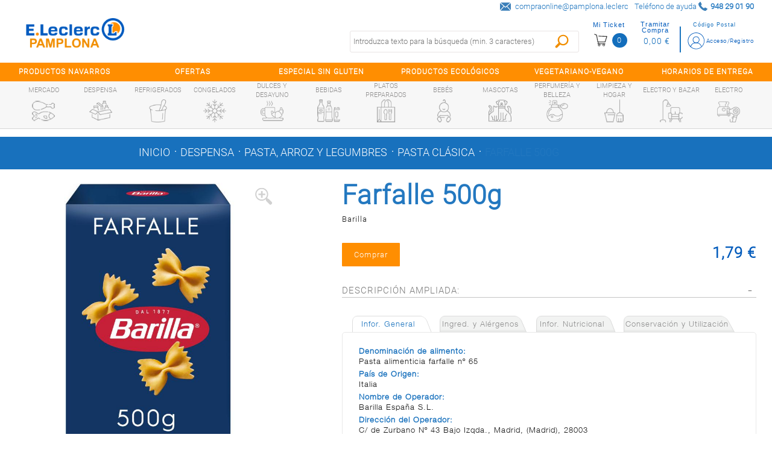

--- FILE ---
content_type: text/html;charset=UTF-8
request_url: https://pamplona.e-leclerc.es/detalle/-/Producto/farfalle-500g/8076808060654
body_size: 17422
content:
<!DOCTYPE html xmlns:fb="http://ogp.me/ns/fb#"> <html class="ltr menu-horizontal" dir="ltr" lang="es-ES"> <head> <title>Farfalle 500g - E.leclerc Pamplona</title> <meta name="viewport" content="width=device-width, initial-scale=1"> <meta content="text/html; charset=UTF-8" http-equiv="content-type" /> <meta content="Farfalle 500g" lang="es-ES" name="description" /> <link href="https://pamplona.e-leclerc.es/comerzzia-sol-eleclerc-theme-0.0.1-SNAPSHOT/images/favicon.ico" rel="Shortcut Icon" /> <link href="https&#x3a;&#x2f;&#x2f;pamplona&#x2e;e-leclerc&#x2e;es&#x2f;detalle&#x2f;-&#x2f;Producto&#x2f;farfalle-500g&#x2f;8076808060654" rel="canonical" /> <link href="https&#x3a;&#x2f;&#x2f;pamplona&#x2e;e-leclerc&#x2e;es&#x2f;detalle&#x2f;-&#x2f;Producto&#x2f;farfalle-500g&#x2f;8076808060654" hreflang="x-default" rel="alternate" /> <link href="https&#x3a;&#x2f;&#x2f;pamplona&#x2e;e-leclerc&#x2e;es&#x2f;es&#x2f;detalle&#x2f;-&#x2f;Producto&#x2f;farfalle-500g&#x2f;8076808060654" hreflang="es-ES" rel="alternate" /> <link href="https&#x3a;&#x2f;&#x2f;pamplona&#x2e;e-leclerc&#x2e;es&#x2f;en&#x2f;detalle&#x2f;-&#x2f;Producto&#x2f;farfalle-500g&#x2f;8076808060654" hreflang="en-US" rel="alternate" /> <link href="https&#x3a;&#x2f;&#x2f;pamplona&#x2e;e-leclerc&#x2e;es&#x2f;fr&#x2f;detalle&#x2f;-&#x2f;Producto&#x2f;farfalle-500g&#x2f;8076808060654" hreflang="fr-FR" rel="alternate" /> <link href="https&#x3a;&#x2f;&#x2f;pamplona&#x2e;e-leclerc&#x2e;es&#x2f;ca&#x2f;detalle&#x2f;-&#x2f;Producto&#x2f;farfalle-500g&#x2f;8076808060654" hreflang="ca-ES" rel="alternate" /> <link href="https&#x3a;&#x2f;&#x2f;pamplona&#x2e;e-leclerc&#x2e;es&#x2f;pt&#x2f;detalle&#x2f;-&#x2f;Producto&#x2f;farfalle-500g&#x2f;8076808060654" hreflang="pt-PT" rel="alternate" /> <link href="https&#x3a;&#x2f;&#x2f;pamplona&#x2e;e-leclerc&#x2e;es&#x2f;it&#x2f;detalle&#x2f;-&#x2f;Producto&#x2f;farfalle-500g&#x2f;8076808060654" hreflang="it-IT" rel="alternate" /> <link href="https&#x3a;&#x2f;&#x2f;pamplona&#x2e;e-leclerc&#x2e;es&#x2f;pt_BR&#x2f;detalle&#x2f;-&#x2f;Producto&#x2f;farfalle-500g&#x2f;8076808060654" hreflang="pt-BR" rel="alternate" /> <link href="&#x2f;html&#x2f;css&#x2f;main&#x2e;css&#x3f;browserId&#x3d;other&#x26;themeId&#x3d;comerzziaeleclercfoodtheme_WAR_comerzziaeleclercfoodtheme&#x26;minifierType&#x3d;css&#x26;languageId&#x3d;es_ES&#x26;b&#x3d;6102&#x26;t&#x3d;1709542190000" rel="stylesheet" type="text/css" /> <link href="https://pamplona.e-leclerc.es/html/portlet/journal_content/css/main.css?browserId=other&amp;themeId=comerzziaeleclercfoodtheme_WAR_comerzziaeleclercfoodtheme&amp;minifierType=css&amp;languageId=es_ES&amp;b=6102&amp;t=1764860283000" rel="stylesheet" type="text/css" /> <script type="text/javascript">var Liferay={Browser:{acceptsGzip:function(){return true},getMajorVersion:function(){return 131},getRevision:function(){return"537.36"},getVersion:function(){return"131.0.0.0"},isAir:function(){return false},isChrome:function(){return true},isFirefox:function(){return false},isGecko:function(){return true},isIe:function(){return false},isIphone:function(){return false},isLinux:function(){return false},isMac:function(){return true},isMobile:function(){return false},isMozilla:function(){return false},isOpera:function(){return false},isRtf:function(){return true},isSafari:function(){return true},isSun:function(){return false},isWap:function(){return false},isWapXhtml:function(){return false},isWebKit:function(){return true},isWindows:function(){return false},isWml:function(){return false}},Data:{isCustomizationView:function(){return false},notices:[null]},ThemeDisplay:{getCDNDynamicResourcesHost:function(){return""},getCDNBaseURL:function(){return"https://pamplona.e-leclerc.es"},getCDNHost:function(){return""},getCompanyId:function(){return"10154"},getCompanyGroupId:function(){return"10192"},getUserId:function(){return"10158"},getDoAsUserIdEncoded:function(){return""},getPlid:function(){return"10767"},getLayoutId:function(){return"14"},getLayoutURL:function(){return"https://pamplona.e-leclerc.es/detalle"},isPrivateLayout:function(){return"false"},getParentLayoutId:function(){return"0"},isVirtualLayout:function(){return false},getScopeGroupId:function(){return"10180"},getScopeGroupIdOrLiveGroupId:function(){return"10180"},getParentGroupId:function(){return"10180"},isImpersonated:function(){return false},isSignedIn:function(){return false},getDefaultLanguageId:function(){return"es_ES"},getLanguageId:function(){return"es_ES"},isAddSessionIdToURL:function(){return false},isFreeformLayout:function(){return false},isStateExclusive:function(){return false},isStateMaximized:function(){return false},isStatePopUp:function(){return false},getPathContext:function(){return""},getPathImage:function(){return"/image"},getPathJavaScript:function(){return"/html/js"},getPathMain:function(){return"/c"},getPathThemeImages:function(){return"https://pamplona.e-leclerc.es/comerzzia-sol-eleclerc-theme-0.0.1-SNAPSHOT/images"},getPathThemeRoot:function(){return"/comerzzia-sol-eleclerc-theme-0.0.1-SNAPSHOT"},getURLControlPanel:function(){return"/group/control_panel?doAsGroupId=10180&refererPlid=10767"},getURLHome:function(){return"https\x3a\x2f\x2fpamplona\x2ee-leclerc\x2ees\x2fweb\x2fguest"},getSessionId:function(){return""},getPortletSetupShowBordersDefault:function(){return false}},PropsValues:{NTLM_AUTH_ENABLED:false}};var themeDisplay=Liferay.ThemeDisplay;Liferay.AUI={getAvailableLangPath:function(){return"available_languages.jsp?browserId=other&themeId=comerzziaeleclercfoodtheme_WAR_comerzziaeleclercfoodtheme&colorSchemeId=01&minifierType=js&languageId=es_ES&b=6102&t=1709542191000"},getBaseURL:function(){return"https://pamplona.e-leclerc.es/html/js/aui/"},getCombine:function(){return true},getComboPath:function(){return"/combo/?browserId=other&minifierType=&languageId=es_ES&b=6102&t=1709542191000&p=/html/js&"},getFilter:function(){return{replaceStr:function(c,b,a){return b+"m="+(c.split("/html/js")[1]||"")},searchExp:"(\\?|&)/([^&]+)"}},getJavaScriptRootPath:function(){return"/html/js"},getLangPath:function(){return"aui_lang.jsp?browserId=other&themeId=comerzziaeleclercfoodtheme_WAR_comerzziaeleclercfoodtheme&colorSchemeId=01&minifierType=js&languageId=es_ES&b=6102&t=1709542191000"},getRootPath:function(){return"/html/js/aui/"}};window.YUI_config={base:Liferay.AUI.getBaseURL(),comboBase:Liferay.AUI.getComboPath(),fetchCSS:true,filter:Liferay.AUI.getFilter(),root:Liferay.AUI.getRootPath(),useBrowserConsole:false};Liferay.authToken="aLgWo0Pm";Liferay.currentURL="\x2fdetalle\x2f-\x2fProducto\x2ffarfalle-500g\x2f8076808060654";Liferay.currentURLEncoded="%2Fdetalle%2F-%2FProducto%2Ffarfalle-500g%2F8076808060654";</script> <script src="/html/js/barebone.jsp?browserId=other&amp;themeId=comerzziaeleclercfoodtheme_WAR_comerzziaeleclercfoodtheme&amp;colorSchemeId=01&amp;minifierType=js&amp;minifierBundleId=javascript.barebone.files&amp;languageId=es_ES&amp;b=6102&amp;t=1709542191000" type="text/javascript"></script> <script type="text/javascript">Liferay.Portlet.list=["CaminoMigasFoodPortlet_WAR_comerzziaportletsfood","FotoProductoFoodPortlet_WAR_comerzziaportletsfood","DetalleProductoFoodPortlet_WAR_comerzziaportletsfood","56_INSTANCE_RKj3bMkip7SG","GamaProductosFoodPortlet_WAR_comerzziaportletsfood","56_INSTANCE_CKYLPq4WZopl"];</script> <meta content="Farfalle 500g" property="name"> <meta content="https://pamplona.e-leclerc.es/documents/10180/10815/8076808060654_G.jpg" property="image"> <meta content="Barilla" property="brand"> <meta content="1.79" property="price"> <meta content="EUR" property="priceCurrency"> <meta content='InStock' property="availability"> <link class="lfr-css-file" href="https&#x3a;&#x2f;&#x2f;pamplona&#x2e;e-leclerc&#x2e;es&#x2f;comerzzia-sol-eleclerc-theme-0&#x2e;0&#x2e;1-SNAPSHOT&#x2f;css&#x2f;main&#x2e;css&#x3f;browserId&#x3d;other&#x26;themeId&#x3d;comerzziaeleclercfoodtheme_WAR_comerzziaeleclercfoodtheme&#x26;minifierType&#x3d;css&#x26;languageId&#x3d;es_ES&#x26;b&#x3d;6102&#x26;t&#x3d;1760451066000" rel="stylesheet" type="text/css" /> <style type="text/css">#p_p_id_FotoProductoFoodPortlet_WAR_comerzziaportletsfood_{border-width:0;border-style:hidden;border-color:#fff}#p_p_id_56_INSTANCE_RKj3bMkip7SG_ .portlet{border-width:;border-style:}#p_p_id_56_INSTANCE_RKj3bMkip7SG_{max-width:1280PX;width:100%;margin:0 auto;font-family:r-l}.disclaimer-contacto{width:90%;margin:auto}@media(min-width:600px){.disclaimer-contacto{width:40%;margin:unset;margin-left:15px}}#p_p_id_GamaProductosFoodPortlet_WAR_comerzziaportletsfood_ .portlet{border-width:;border-style:}.tit-horizontal:after{background-image:none}.tit-horizontal{padding-left:2%;padding-right:3%}.tit-listado-horizontal .tit-relacionados{font-weight:bold}</style> <script type="text/javascript">window.jQuery||document.write("<script type='text/javascript' src='https://pamplona.e-leclerc.es/comerzzia-sol-eleclerc-theme-0.0.1-SNAPSHOT/js/jquery.1.9.1.min.js'>\x3C/script>");</script> <script type="text/javascript" src="https://pamplona.e-leclerc.es/comerzzia-sol-eleclerc-theme-0.0.1-SNAPSHOT/js/jquery.cookie.min.js"></script> <script type="text/javascript" src="https://pamplona.e-leclerc.es/comerzzia-sol-eleclerc-theme-0.0.1-SNAPSHOT/js/jquery.cookiecuttr.min.js"></script> <script type="text/javascript" src="https://pamplona.e-leclerc.es/comerzzia-sol-eleclerc-theme-0.0.1-SNAPSHOT/js/flowplayer-3.2.4.min.js"></script> <script type="text/javascript" src="https://pamplona.e-leclerc.es/comerzzia-sol-eleclerc-theme-0.0.1-SNAPSHOT/js/aui-viewport.js"></script> <script type="text/javascript" src="https://pamplona.e-leclerc.es/comerzzia-sol-eleclerc-theme-0.0.1-SNAPSHOT/js/aui-debounce.js"></script> <script type="text/javascript" src="https://pamplona.e-leclerc.es/comerzzia-sol-eleclerc-theme-0.0.1-SNAPSHOT/js/jquery.hoverIntent.min.js"></script> <script type="text/javascript" src="https://pamplona.e-leclerc.es/comerzzia-sol-eleclerc-theme-0.0.1-SNAPSHOT/js/jssor.min.js"></script> <script type="text/javascript" src="https://pamplona.e-leclerc.es/comerzzia-sol-eleclerc-theme-0.0.1-SNAPSHOT/js/jssor.slider.min.js"></script> <script type="text/javascript" src="https://pamplona.e-leclerc.es/comerzzia-sol-eleclerc-theme-0.0.1-SNAPSHOT/js/jquery-ui-1.9.2.min.js"></script> <script type="text/javascript" src="https://pamplona.e-leclerc.es/comerzzia-sol-eleclerc-theme-0.0.1-SNAPSHOT/js/slick.min.js"></script> <script type="text/javascript" src="https://pamplona.e-leclerc.es/comerzzia-sol-eleclerc-theme-0.0.1-SNAPSHOT/js/jquery.elevatezoom.min.js"></script> <script type="text/javascript" src="https://pamplona.e-leclerc.es/comerzzia-sol-eleclerc-theme-0.0.1-SNAPSHOT/js/modernizr.custom.79639.js"></script> <script type="text/javascript" src="https://pamplona.e-leclerc.es/comerzzia-sol-eleclerc-theme-0.0.1-SNAPSHOT/js/cbpFWTabs.min.js"></script> <script type="text/javascript" src="https://pamplona.e-leclerc.es/comerzzia-sol-eleclerc-theme-0.0.1-SNAPSHOT/js/jquery.mousewheel.min.js"></script> <script type="text/javascript" src="https://pamplona.e-leclerc.es/comerzzia-sol-eleclerc-theme-0.0.1-SNAPSHOT/js/jquery.jscrollpane.min.js"></script> <script type="text/javascript" src="https://pamplona.e-leclerc.es/comerzzia-sol-eleclerc-theme-0.0.1-SNAPSHOT/js/jquery.mCustomScrollbar.min.js"></script> <script type="text/javascript" src="https://pamplona.e-leclerc.es/comerzzia-sol-eleclerc-theme-0.0.1-SNAPSHOT/js/jquerypp.custom.min.js"></script> <script type="text/javascript" src="https://pamplona.e-leclerc.es/comerzzia-sol-eleclerc-theme-0.0.1-SNAPSHOT/js/jquery.bookblock.min.js"></script> <script type="text/javascript" src="https://pamplona.e-leclerc.es/comerzzia-sol-eleclerc-theme-0.0.1-SNAPSHOT/js/page.js"></script> <script type="text/javascript" src="https://pamplona.e-leclerc.es/comerzzia-sol-eleclerc-theme-0.0.1-SNAPSHOT/js/jquery.elastislide.min.js"></script> <script type="text/javascript" src="https://pamplona.e-leclerc.es/comerzzia-sol-eleclerc-theme-0.0.1-SNAPSHOT/js/comerzzia-ajax-util.min.js"></script> <link rel="stylesheet" href="https://pamplona.e-leclerc.es/comerzzia-sol-eleclerc-theme-0.0.1-SNAPSHOT/css/cookiecuttr.css"> </head> <body class=" yui3-skin-sam controls-visible guest-site signed-out public-page site invitado no-central"> <!-- Contenedor para seleccionar código postal --> <div id="cp-container" class="wrapper-cp"> <div class="content-form-cp"> <div class="close-form-cp"></div> <div class="portlet-boundary portlet-boundary_SeleccionarCodPostalFoodPortlet_WAR_comerzziaportletsfood_ portlet-static portlet-static-end portlet-borderless SeleccionarCodPostalPortlet " id="p_p_id_SeleccionarCodPostalFoodPortlet_WAR_comerzziaportletsfood_" > <span id="p_SeleccionarCodPostalFoodPortlet_WAR_comerzziaportletsfood"></span> <div class="portlet-body"> <div class="portlet-borderless-container" style=""> <div class="portlet-body"> <script>function _SeleccionarCodPostalFoodPortlet_WAR_comerzziaportletsfood_enviar(){var b=$("#seleccionarCp").val();$(".error-cp").empty();var a={accion:"enviarCodPostal",cp:b,locale:"es"};var c=function(e){if(!e){var f=window.location.href;open(f,"_self")}else{var d=JSON.parse(e);$(".error-cp").empty();$(".error-cp").html(d.mensaje)}};callAjaxService("GET","/delegate/seleccionarCodPostalAjaxServletFood",a,false,c)}function _SeleccionarCodPostalFoodPortlet_WAR_comerzziaportletsfood_enviarTiendaRecogida(){var a="_SeleccionarCodPostalFoodPortlet_WAR_comerzziaportletsfood_";var b=$("input[type='radio'][name='codTipoServicio']:checked").val();var c=$("input[type='radio'][name='codTipoServicio']:checked").attr("id");var e=$("#"+a+"tiendaRecogida_"+b).val();$(".error-cp").empty();if(c.indexOf("recogidaTienda")>-1){var d={accion:"enviarCodTiendaRecogida",codTiendaRecogida:e,codTipoServicio:b,locale:"es"};var f=function(i){if(!i){var j=window.location.href;open(j,"_self")}else{var h=JSON.parse(i);var g=h.mensaje;if(h.resultado=="ko"){$("#mensajeInfo").html(g);$("#mensajeInfo").slideUp(1000).fadeIn(400).delay(4000).fadeOut(400)}}};callAjaxService("GET","/delegate/seleccionarCodPostalAjaxServletFood",d,false,f)}}function _SeleccionarCodPostalFoodPortlet_WAR_comerzziaportletsfood_irElegirTienda(){$(".error-cp").empty();$("#seleccionCP").hide();$("#seleccionTiendaRecogida").show()}function _SeleccionarCodPostalFoodPortlet_WAR_comerzziaportletsfood_enviarTiendaRecogidaEnter(c){var a;var b;if(window.event){b=window.event;a=b.keyCode}else{a=c.which;b=c}if(a==13){_SeleccionarCodPostalFoodPortlet_WAR_comerzziaportletsfood_enviarTiendaRecogida()}}function _SeleccionarCodPostalFoodPortlet_WAR_comerzziaportletsfood_enviarEnter(c){var a;var b;if(window.event){b=window.event;a=b.keyCode}else{a=c.which;b=c}if(a==13){_SeleccionarCodPostalFoodPortlet_WAR_comerzziaportletsfood_enviar()}}function _SeleccionarCodPostalFoodPortlet_WAR_comerzziaportletsfood_login(){var a="https://pamplona.e-leclerc.es/acceso?p_p_id=58&p_p_lifecycle=1&p_p_state=normal&p_p_mode=view&saveLastPath=0";open(a,"_self")}function _SeleccionarCodPostalFoodPortlet_WAR_comerzziaportletsfood_atras(){$(".error-cp").empty();$("#seleccionCP").show();$("#seleccionTiendaRecogida").hide()}$(document).ready(function(){$(".cp_input").keyup(function(){var a=$(this).val();$(this).val(a.toUpperCase())})});</script> <div class="web-form-portlet cp" id="_SeleccionarCodPostalFoodPortlet_WAR_comerzziaportletsfood_frmDatos" name="_SeleccionarCodPostalFoodPortlet_WAR_comerzziaportletsfood_frmDatos" > <div class="error-cp"></div> <fieldset class="aui-fieldset"> <div class="logo-popup"> <img src="https://pamplona.e-leclerc.es/documents/10180/10809/logo+popup+codigo+postal"/> </div> <div id="mensajeInfo" class="portlet-msg-success" style="display: none;"></div> <div id="seleccionCP"> <div class="wrap-client"> <div class="up-tit">YA SOY CLIENTE</div> <div class="up-text"><p class="li-desplegable" >Usar mi cuenta para ver los precios de los artículos en función de mi código postal.<p></div> <input type="button" id="login" onclick="_SeleccionarCodPostalFoodPortlet_WAR_comerzziaportletsfood_login()" value="Login"/> </div> <div class="wrap-noclient"> <div class="up-tit">NO SOY CLIENTE</div> <div class="up-text"><p class="li-desplegable" >Seleccionar un código postal para ver los artículos de mi tienda más cercana.</p></div> <label class="description-cp"> Código postal </label> <input type="text" id="seleccionarCp" name="seleccionarCp" onkeydown="_SeleccionarCodPostalFoodPortlet_WAR_comerzziaportletsfood_enviarEnter(event);" class="aui-field-input aui-field-input-text cp_input"/> <input type="button" class="aui-button-input aui-button-input-submit" id="aceptarPorCp" onclick="_SeleccionarCodPostalFoodPortlet_WAR_comerzziaportletsfood_enviar();" value="Aceptar"/> <div class="up-text margintop-30"> <p class="li-desplegable">¿Prefieres recoger tu compra en una tienda?</p> </div> <input type="button" class="aui-button-input aui-button-input-submit" id="aceptarRecogida" onclick="javascript: _SeleccionarCodPostalFoodPortlet_WAR_comerzziaportletsfood_irElegirTienda();" value="Elegir tienda"/> </div> </div> <div id="seleccionTiendaRecogida" style="display: none;"> <div class="seleccionModoEntrega"> <input type="radio" name="codTipoServicio" id="recogidaTienda_1020" class="radGroup2 css-checkbox" value="1020" checked="checked" /> <label for="recogidaTienda_1020" class="radGroup2 css-label"> <div class="text-check-form"> Compra online y recogida en tienda </div> </label> </div> <select id="_SeleccionarCodPostalFoodPortlet_WAR_comerzziaportletsfood_tiendaRecogida_1020" name="_SeleccionarCodPostalFoodPortlet_WAR_comerzziaportletsfood_tiendaRecogida_1020" class="tiendaRecogida" onkeydown="_SeleccionarCodPostalFoodPortlet_WAR_comerzziaportletsfood_enviarTiendaRecogidaEnter(event);"> <option value="">Por favor, seleccione</option> <optgroup label="NAVARRA"> <option value="01SP">Cordovilla, E.Leclerc Pamplona - Centro Comercial La Morea (31191)</option> </select> <div class="select-cp-buttons"> <input type="button" class="neutro" value="< Volver" onclick="_SeleccionarCodPostalFoodPortlet_WAR_comerzziaportletsfood_atras();" /> <input type="button" class="aui-button-input aui-button-input-submit" id="aceptarTiendaRecogida" onclick="_SeleccionarCodPostalFoodPortlet_WAR_comerzziaportletsfood_enviarTiendaRecogida();" value="Aceptar"/> </div> </div> </fieldset> </div> </div> </div> </div> </div> </div> </div> </div> <!-- Contenedor para seleccionar la dirección de entrega/recogida --> <div id="differences-container" class="wrapper-cp"> <div class="portlet-boundary portlet-boundary_SeleccionarDireccionEntregaFoodPortlet_WAR_comerzziaportletsfood_ portlet-static portlet-static-end portlet-borderless SeleccionarDireccionEntregaPortlet " id="p_p_id_SeleccionarDireccionEntregaFoodPortlet_WAR_comerzziaportletsfood_" > <span id="p_SeleccionarDireccionEntregaFoodPortlet_WAR_comerzziaportletsfood"></span> <div class="portlet-body"> <div class="portlet-borderless-container" style=""> <div class="portlet-body"> </div> </div> </div> </div> </div> <div id="general-container" class="wrapper-cp"> </div> <div id="wrapper"> <a href="#main-content " id="skip-to-content">Saltar al contenido</a> <header id="banner" role="banner"> <div class="ico-menuresponsive"></div> <div id="wrapper-prehead"> <div id="prehead"> <div class="contenido-prehead"> <div class="wrapper-contact-head txtgreen"> <div class="contact-phone "> <span>Teléfono de ayuda</span> <span class="numero-tlefono">948 29 01 90</span> </div> <div class="contact-mail"> <a href="compraonline@pamplona.leclerc" class="txtgreen" title="compraonline@pamplona.leclerc">compraonline@pamplona.leclerc</a> </div> </div> </div> </div> </div> <div id="heading"> <div class="wrap-heading"> <a href="#" class="menu-act"> <div><c:out value="${menuAct}"/></div> </a> <div class="company-title"> <a class="logo" href="https://pamplona.e-leclerc.es" title="Ir a inicio"> <img alt="E.leclerc Pamplona" src="/image/layout_set_logo?img_id=16107&amp;t=1764924468727" /> </a> </div> <div class="wrap-actions"> <div class="bow-users"> <!-- Cargamos el portlet de login --> <div id="login-wrap" class="nologin"> <div class="portlet-boundary portlet-boundary_LoginFoodPortlet_WAR_comerzziaportletsfood_ portlet-static portlet-static-end portlet-borderless LoginPortlet " id="p_p_id_LoginFoodPortlet_WAR_comerzziaportletsfood_" > <span id="p_LoginFoodPortlet_WAR_comerzziaportletsfood"></span> <div class="portlet-body"> <div class="portlet-borderless-container" style=""> <div class="portlet-body"> <script>jQuery(document).ready(function(){$(window).click(function(a){if($(a.target).parents("#login-wrap").length<=0){$(".wrap-ver-misdatos").slideUp()}})});</script> <div id="login-no" class="loguear"> <a class="haz change-cp" id="change-cp" rel="nofollow" onclick="abrirPopUp();" style="cursor: pointer;"> <span>Código Postal</span> </a> <a class="haz" href="https://pamplona.e-leclerc.es/acceso" id="sign-in" rel="nofollow"> <span>Acceso/Registro</span> </a> <div class="limpia"></div> </div> </div> </div> </div> </div> </div> <!-- Cargamos el portlet con el resumen del contenido de la cesta --> <div class="portlet-boundary portlet-boundary_VisorCestaFoodPortlet_WAR_comerzziaportletsfood_ portlet-static portlet-static-end portlet-borderless VisorCestaPortlet " id="p_p_id_VisorCestaFoodPortlet_WAR_comerzziaportletsfood_" > <span id="p_VisorCestaFoodPortlet_WAR_comerzziaportletsfood"></span> <div class="portlet-body"> <div class="portlet-borderless-container" style=""> <div class="portlet-body"> <script type="text/javascript" language="javascript" src="/comerzzia-sol-eleclerc-theme-0.0.1-SNAPSHOT/js/validacion.js"></script> <script type="text/javascript">var MAX_QUANTITY=99999;function _VisorCestaFoodPortlet_WAR_comerzziaportletsfood_verCesta(){var a="https://pamplona.e-leclerc.es/cesta?p_p_id=ContenidoCestaFoodPortlet_WAR_comerzziaportletsfood&p_p_lifecycle=1&p_p_state=normal&p_p_mode=view";document._VisorCestaFoodPortlet_WAR_comerzziaportletsfood_frmDatos.action=a;document._VisorCestaFoodPortlet_WAR_comerzziaportletsfood_frmDatos.submit()}function _VisorCestaFoodPortlet_WAR_comerzziaportletsfood_restarCantidad(b,c,f,j,g,a,k,d){var h=false;if(f!=0){h=true}else{f=1}var i=document.getElementById(b).value;if(isNaN(i)){if(!esNumerico(i,3,f)){document.getElementById(b).select();return false}}i=parseFloat(desformateaNumero(i));if(i>parseFloat(f)){i=i-parseFloat(f)}if(i>MAX_QUANTITY){i=MAX_QUANTITY}if(h){var e=i;if(a){if((i-a)!=0){e=formateaNumero(i-a,3,1);e=desformateaNumero(e)}}if(getModulo(e,f)!=0){alert("La cantidad indicada debe ser múltiplo de "+f);if(f==1){document.getElementById(b).value=parseInt(i);_VisorCestaFoodPortlet_WAR_comerzziaportletsfood_actualizarCantidad(parseInt(i),c,j,g)}document.getElementById(b).select();return false}}_VisorCestaFoodPortlet_WAR_comerzziaportletsfood_actualizarCantidad(i,c,j,k,d,g)}function _VisorCestaFoodPortlet_WAR_comerzziaportletsfood_sumarCantidad(b,c,f,j,g,a,k,d){var h=false;if(f!=0){h=true}else{f=1}var i=document.getElementById(b).value;if(i!==""){if(isNaN(i)){if(!esNumerico(i,3,f)){document.getElementById(b).select();return false}}i=parseFloat(desformateaNumero(i));i=i+parseFloat(f)}else{i=f}if(i>MAX_QUANTITY){i=MAX_QUANTITY}if(h){var e=i;if(a){if((i-a)!=0){e=formateaNumero(i-a,3,1);e=desformateaNumero(e)}}if(getModulo(e,f)!=0){alert("La cantidad indicada debe ser múltiplo de "+f);if(f==1){document.getElementById(b).value=parseInt(i);_VisorCestaFoodPortlet_WAR_comerzziaportletsfood_actualizarCantidad(parseInt(i),c,j,k,d,g)}document.getElementById(b).select();return false}}_VisorCestaFoodPortlet_WAR_comerzziaportletsfood_actualizarCantidad(i,c,j,k,d,g)}function _VisorCestaFoodPortlet_WAR_comerzziaportletsfood_cambiarCantidad(b,c,f,i,j,d,g,a){if(f==0){f=1}var h=document.getElementById(b).value;if(isNaN(h)){if(!esNumerico(h,3,f)){document.getElementById(b).select();return false}}h=parseFloat(desformateaNumero(h));if(h>MAX_QUANTITY){h=MAX_QUANTITY;alert("La cantidad máxima a comprar es "+h)}var e=h;if(a){if((h-a)!=0){e=formateaNumero(h-a,3,1);e=desformateaNumero(e)}}if(getModulo(e,f)!=0){alert("La cantidad indicada debe ser múltiplo de "+f);if(f==1){document.getElementById(b).value=formateaNumero(h,0)}else{document.getElementById(b).value=formateaNumero(h,3)}document.getElementById(b).select();return false}_VisorCestaFoodPortlet_WAR_comerzziaportletsfood_actualizarCantidad(h,c,i,j,d,g)}function _VisorCestaFoodPortlet_WAR_comerzziaportletsfood_actualizarCantidad(b,c,h,d,e,a){var f={accion:"cambiarCantidadDesdeVisorCestaFood",cantidad:b,idLinea:c,locale:"es",portletnamespace:"_VisorCestaFoodPortlet_WAR_comerzziaportletsfood_",pathThemeRoot:"/comerzzia-sol-eleclerc-theme-0.0.1-SNAPSHOT/",scopeGroupId:"10180",urlPortal:"https://pamplona.e-leclerc.es"};var g=function(j){if(j!=""){var i=JSON.parse(j);if(i.resultado=="ok"){_VisorCestaFoodPortlet_WAR_comerzziaportletsfood_actualizarHTMLVisor(i);if("UD"===a){b=formateaNumero(b,0,1)}else{b=formateaNumero(b,3,1)}jQuery("div[id*='_articulo_"+h+"']").each(function(){jQuery(this).find("input[id*='cantidad_"+h+"']").each(function(){jQuery(this).val(b)})});jQuery("#cantidad_"+h+"_"+a).val(b);jQuery("#cantidad_"+h).val(b)}else{alert(i.mensaje)}}var k=null;if(i.previousQuantity&&i.previousQuantity!=""){k=i.previousQuantity}if(k-b<0){if(typeof gtag!=="undefined"){gtag("event","add_to_cart",{currency:"EUR",value:e,items:[{item_id:h,item_name:d,quantity:b}]})}}else{if(k-b>0){remaining=k-b;if(typeof gtag!=="undefined"){gtag("event","remove_from_cart",{currency:"EUR",value:e,items:[{item_id:h,item_name:d,quantity:remaining}]})}}}};callAjaxService("GET","/delegate/productosAjaxServletFood",f,false,g)}function _VisorCestaFoodPortlet_WAR_comerzziaportletsfood_eliminarArticuloDesdeVisorCesta(a,e,b){var c={accion:"eliminarArticuloDesdeVisorCestaFood",idLinea:a,portletnamespace:"_VisorCestaFoodPortlet_WAR_comerzziaportletsfood_",locale:"es",pathThemeRoot:"/comerzzia-sol-eleclerc-theme-0.0.1-SNAPSHOT/",scopeGroupId:"10180",urlPortal:"https://pamplona.e-leclerc.es"};var d=function(g){if(g!=""){var f=JSON.parse(g);if(f.html!=""){_VisorCestaFoodPortlet_WAR_comerzziaportletsfood_actualizarHTMLVisor(f);jQuery("div[id*='_articulo_"+e+"']").each(function(){jQuery(this).removeClass("art-added");jQuery(this).find("input[id*='cantidad_"+e+"']").each(function(){jQuery(this).val(1)})});jQuery(".wrapper-form-bots").find(".art-added").each(function(){jQuery(this).removeClass("art-added")})}}};callAjaxService("GET","/delegate/productosAjaxServletFood",c,false,d);if(typeof gtag!=="undefined"){gtag("event","remove_from_cart",{currency:"EUR",value:0,items:[{item_id:e,item_name:b}]})}}function _VisorCestaFoodPortlet_WAR_comerzziaportletsfood_actualizarHTMLVisor(b){jQuery("#cesta-wrap").empty();jQuery("#cesta-wrap").append(b.html);jQuery(".wrap-bolsa").show();jQuery(".micesta.botones-usuario.in").toggleClass("up");var a=window.location.href;if(a.indexOf("ContenidoCesta")!=-1){_VisorCestaFoodPortlet_WAR_comerzziaportletsfood_verCesta()}$(".n-cesta").click(function(){$(".wrap-bolsa").slideToggle();$(".micesta.botones-usuario.in").toggleClass("up")});jQuery(".content-scroll-ticket").mCustomScrollbar();jQuery(".v-cesta").on("click",function(){$(this).select()})}function _VisorCestaFoodPortlet_WAR_comerzziaportletsfood_vaciarCesta(){if(confirm("¿Estás seguro/a de que deseas vaciar la cesta?")){var a={accion:"vaciarCestaDesdeVisorCestaFood",portletnamespace:"_VisorCestaFoodPortlet_WAR_comerzziaportletsfood_",locale:"es"};var b=function(d){if(d!=""){var c=JSON.parse(d);if(c.html!=""){_VisorCestaFoodPortlet_WAR_comerzziaportletsfood_actualizarHTMLVisor(c);jQuery(".articulo.art-added").each(function(){jQuery(this).removeClass("art-added")});jQuery(".wrapper-form-bots.unidades").find(".art-added").each(function(){jQuery(this).removeClass("art-added")})}}if(typeof gtag!=="undefined"){gtag("event","remove_from_cart",{currency:"EUR",value:0,items:[]})}};callAjaxService("GET","/delegate/productosAjaxServletFood",a,false,b)}}jQuery(document).ready(function(){jQuery(".content-scroll-ticket").mCustomScrollbar();jQuery(".v-cesta").on("click",function(){$(this).select()});jQuery(".n-cesta").click(function(){$(".wrap-bolsa").slideToggle();$(".micesta.botones-usuario.in").toggleClass("up");if(typeof gtag!=="undefined"){gtag("event","view_cart",{currency:"EUR",value:0,items:[]})}});$(window).click(function(a){if($(a.target).parents("#cesta-wrap").length<=0){$(".wrap-bolsa").slideUp();$(".micesta.botones-usuario.in").removeClass("up")}})});</script> <form action="" id="_VisorCestaFoodPortlet_WAR_comerzziaportletsfood_frmDatos" name="_VisorCestaFoodPortlet_WAR_comerzziaportletsfood_frmDatos" method="post"> <div id="cesta-wrap" class="notablet"> <div class="n-cesta"> <div class="micesta botones-usuario ">Mi Ticket</div> <div class="set-mobile">0</div> </div> <div class="empt importe"> <div class="miimporte botones-usuario ">Tramitar Compra</div> <div class="importe-act"><span>0,00 €</span></div> </div> </div> </form> </div> </div> </div> </div> <!-- Fin de la carga del portlet con el resumen del contenido de la cesta --> <!-- Fin de la carga del portlet de login --> <!-- --> <div class="limpia"></div> </div> <div class="bot-fast-list"> <a title="" href="#"> Lista Rápida </a> </div> <div class="table-busca"> <div class="bot-busca"></div> <div class="buscador buscador-portlet"> <div class="portlet-boundary portlet-boundary_BuscadorFoodPortlet_WAR_comerzziaportletsfood_ portlet-static portlet-static-end portlet-borderless BuscadorPortlet " id="p_p_id_BuscadorFoodPortlet_WAR_comerzziaportletsfood_" > <span id="p_BuscadorFoodPortlet_WAR_comerzziaportletsfood"></span> <div class="portlet-body"> <div class="portlet-borderless-container" style=""> <div class="portlet-body"> <script type="text/javascript">var textoBuscadorOld="";function _BuscadorFoodPortlet_WAR_comerzziaportletsfood_buscar(){document._BuscadorFoodPortlet_WAR_comerzziaportletsfood_frmDatos.filtersBuscador.value=$("#filters").val();var b="";var a="https://pamplona.e-leclerc.es/resultados?p_p_id=ProductosFoodPortlet_WAR_comerzziaportletsfood&p_p_lifecycle=1&p_p_state=normal&p_p_mode=view&_ProductosFoodPortlet_WAR_comerzziaportletsfood_accion=buscar&_ProductosFoodPortlet_WAR_comerzziaportletsfood_operacion=consultar";document._BuscadorFoodPortlet_WAR_comerzziaportletsfood_frmDatos.action=a;if(document.getElementById("texto").value!=""){if($("#texto").val().length>2){document._BuscadorFoodPortlet_WAR_comerzziaportletsfood_frmDatos.textoBuscador.value=document.getElementById("texto").value;document._BuscadorFoodPortlet_WAR_comerzziaportletsfood_frmDatos.submit()}}else{if(b!=""){document._BuscadorFoodPortlet_WAR_comerzziaportletsfood_frmDatos.textoBuscador.value="";document._BuscadorFoodPortlet_WAR_comerzziaportletsfood_frmDatos.submit()}}}function keyDown(c){var a;var b;if(window.event){b=window.event;a=b.keyCode}else{a=c.which;b=c}if(a==13){_BuscadorFoodPortlet_WAR_comerzziaportletsfood_buscar()}else{_BuscadorFoodPortlet_WAR_comerzziaportletsfood_consultarFiltroPredictivo()}}function _BuscadorFoodPortlet_WAR_comerzziaportletsfood_consultarFiltroPredictivo(){if($("#texto").val()!=null&&$("#texto").val().length>=2){setTimeout(function(){_BuscadorFoodPortlet_WAR_comerzziaportletsfood_consultarFiltroPredictivoTimeout()},1000)}else{$("#filtroPredictivo").empty()}}function _BuscadorFoodPortlet_WAR_comerzziaportletsfood_consultarFiltroPredictivoTimeout(){if(textoBuscadorOld!=$("#texto").val()){textoBuscadorOld=$("#texto").val();var a={accion:"consultaPredictivaBuscadorFood",textoBuscador:textoBuscadorOld,groupSite:"/guest"};var b=function(c){if(c!=""){currentAjaxRequest=null;$("#filtroPredictivo").empty();$("#filtroPredictivo").append(c);jQuery(".content-scroll-buscador").mCustomScrollbar()}};currentAjaxRequest=callAjaxService("GET","/delegate/productosAjaxServletFood",a,false,b)}};</script> <div class="wrap-buscadorItem"> <input type="hidden" name="searcher_sale_channel" id="searcher_sale_channel" value="0" /> <input type="hidden" name="searcher_cp" id="searcher_cp" value="" /> <form action="" id="_BuscadorFoodPortlet_WAR_comerzziaportletsfood_frmDatos" name="_BuscadorFoodPortlet_WAR_comerzziaportletsfood_frmDatos" method="post" onkeydown="keyDown(event);"> <input type="hidden" name="textoBuscador" id="textoBuscador"/> <input type="hidden" id="filtersBuscador" name="filtersBuscador"/> </form> <input type="text" value="" name="texto" id="texto" onkeydown="keyDown(event);" placeholder="Introduzca texto para la búsqueda (min. 3 caracteres)"	/> <input class="bot-buscador" type="button" placeholder="Buscar" onclick="_BuscadorFoodPortlet_WAR_comerzziaportletsfood_buscar();"/> </div> <div id="filtroPredictivo" ></div> </div> </div> </div> </div> </div> </div> <div class="limpia"></div> </div> <div class="limpia"></div> </div> </div> <div class="wrapper-menus"> <div class="bot-premenu"> <div class="bot-text-premenu">Menú corporativo</div> </DIV> <div class="contenido-premenu"> <div class="wrapper-menuCorporativo"> <div class="wrap-botsCorp"> <ul> <li class="bot-corp"> <a href="/navarros" title="Productos Navarros"> <span>Productos Navarros</span></a> </li> <li class="bot-corp"> <a href="/ofertas" title="Ofertas"> <span>Ofertas</span></a> </li> <li class="bot-corp"> <a href="/sin-gluten" title="Especial Sin Gluten"> <span>Especial Sin Gluten</span></a> </li> <li class="bot-corp"> <a href="/ecologicos" title="Productos Ecológicos"> <span>Productos Ecológicos</span></a> </li> <li class="bot-corp"> <a href="/Vegetariano-vegano" title="Vegetariano-Vegano"> <span>Vegetariano-Vegano</span></a> </li> <li class="bot-corp"> <a href="/horarios-de-entrega" title="Horarios de Entrega"> <span>Horarios de Entrega</span></a> </li> <div class="limpia"></div> </ul> </div> </div> </div> <div class="contenido-menuCategorias"> <div class="wrapper-menuCategorias"> <div class="wrap-botsCat"> <ul> <li class="bot-cat"> <a href="/categorias/mercado/01" title="Mercado" class="link-botcategoria"> <span>Mercado</span> </a> <a href="/categorias/mercado/01" title="Mercado"> <img src="/documents/10180/10819/mercado.png/95996397-0b2d-42d9-a91e-09082cc4e5cc?t=1634552108174" title="Mercado" alt="Mercado"> </a> </li> <li class="bot-cat"> <a href="/categorias/despensa/02" title="Despensa" class="link-botcategoria"> <span>Despensa</span> </a> <a href="/categorias/despensa/02" title="Despensa"> <img src="/documents/10180/10819/despensa.png/79aa5dfb-d6c5-4451-a46e-1b847f1180b3?t=1634552128039" title="Despensa" alt="Despensa"> </a> </li> <li class="bot-cat"> <a href="/categorias/refrigerados/03" title="Refrigerados" class="link-botcategoria"> <span>Refrigerados</span> </a> <a href="/categorias/refrigerados/03" title="Refrigerados"> <img src="/documents/10180/10819/refrigerados.png/fce52f2c-4785-42df-a5ad-ea70f1e50c54?t=1634552198018" title="Refrigerados" alt="Refrigerados"> </a> </li> <li class="bot-cat"> <a href="/categorias/congelados/04" title="Congelados" class="link-botcategoria"> <span>Congelados</span> </a> <a href="/categorias/congelados/04" title="Congelados"> <img src="/documents/10180/10819/congelados.png/984f567d-f894-46d1-ba4d-c9a317065fc7?t=1634552141786" title="Congelados" alt="Congelados"> </a> </li> <li class="bot-cat"> <a href="/categorias/dulces-y-desayuno/05" title="Dulces y desayuno" class="link-botcategoria"> <span>Dulces y desayuno</span> </a> <a href="/categorias/dulces-y-desayuno/05" title="Dulces y desayuno"> <img src="/documents/10180/10819/dulces.png/baf0818a-7276-4588-b8d3-3b177ac850f1?t=1634552159690" title="Dulces y desayuno" alt="Dulces y desayuno"> </a> </li> <li class="bot-cat"> <a href="/categorias/bebidas/06" title="Bebidas" class="link-botcategoria"> <span>Bebidas</span> </a> <a href="/categorias/bebidas/06" title="Bebidas"> <img src="/documents/10180/10819/bebidas.png/c3943bd9-27ce-43f0-ae2b-fea76f75007e?t=1634552256941" title="Bebidas" alt="Bebidas"> </a> </li> <li class="bot-cat"> <a href="/categorias/platos-preparados/07" title="Platos preparados" class="link-botcategoria"> <span>Platos preparados</span> </a> <a href="/categorias/platos-preparados/07" title="Platos preparados"> <img src="/documents/10180/10819/platospreparados.png/86a4d338-29dd-44d5-98ac-c3f1549738e3?t=1634552683795" title="Platos preparados" alt="Platos preparados"> </a> </li> <li class="bot-cat"> <a href="/categorias/bebes/08" title="Bebés" class="link-botcategoria"> <span>Bebés</span> </a> <a href="/categorias/bebes/08" title="Bebés"> <img src="/documents/10180/10819/bebes.png/bf30f0d8-db86-459d-941a-49bfd3f73153?t=1634552418152" title="Bebés" alt="Bebés"> </a> </li> <li class="bot-cat"> <a href="/categorias/mascotas/09" title="Mascotas" class="link-botcategoria"> <span>Mascotas</span> </a> <a href="/categorias/mascotas/09" title="Mascotas"> <img src="/documents/10180/10819/mascotas.png/1464d561-e240-4b6a-85c7-6c91877c499d?t=1634552757000" title="Mascotas" alt="Mascotas"> </a> </li> <li class="bot-cat"> <a href="/categorias/perfumeria-y-belleza/10" title="Perfumería y belleza" class="link-botcategoria"> <span>Perfumería y belleza</span> </a> <a href="/categorias/perfumeria-y-belleza/10" title="Perfumería y belleza"> <img src="/documents/10180/10819/perfumeria.png/604af7a4-50b0-4340-a35a-d8ce1e6580f0?t=1634552216000" title="Perfumería y belleza" alt="Perfumería y belleza"> </a> </li> <li class="bot-cat"> <a href="/categorias/limpieza-y-hogar/11" title="Limpieza y hogar" class="link-botcategoria"> <span>Limpieza y hogar</span> </a> <a href="/categorias/limpieza-y-hogar/11" title="Limpieza y hogar"> <img src="/documents/10180/10819/limpieza.png/53e4267a-80cc-4169-a80b-4cbdc653545a?t=1641292747000" title="Limpieza y hogar" alt="Limpieza y hogar"> </a> </li> <li class="bot-cat"> <a href="/categorias/electro-y-bazar/12" title="Electro y Bazar" class="link-botcategoria"> <span>Electro y Bazar</span> </a> <a href="/categorias/electro-y-bazar/12" title="Electro y Bazar"> <img src="/documents/10180/10819/electroyhogar.png/bb4ef8c0-2daf-43df-906a-2ce286c6571b?t=1634552173000" title="Electro y Bazar" alt="Electro y Bazar"> </a> </li> <li class="bot-cat"> <a href="/categorias/electro/13" title="Electro" class="link-botcategoria"> <span>Electro</span> </a> <a href="/categorias/electro/13" title="Electro"> <img src="/documents/10180/10819/electro/daacc0b8-a50e-42eb-b676-982f6b3a96f3?t=1744726251000" title="Electro" alt="Electro"> </a> </li> <div class="limpia"></div> </ul> </div> </div> </div> </div> </header> </div> <div id="content"> <div class="portlet-boundary portlet-boundary_103_ portlet-static portlet-static-end portlet-borderless " id="p_p_id_103_" > <span id="p_103"></span> <div class="portlet-body"> </div> </div> <div class="detalle" id="main-content" role="main"> <div class="portlet-layout"> <div class="portlet-column portlet-column-only" id="column-1"> <div class="portlet-dropzone portlet-column-content portlet-column-content-only" id="layout-column_column-1"> <div class="portlet-boundary portlet-boundary_CaminoMigasFoodPortlet_WAR_comerzziaportletsfood_ portlet-static portlet-static-end portlet-borderless CaminoMigasPortlet " id="p_p_id_CaminoMigasFoodPortlet_WAR_comerzziaportletsfood_" > <span id="p_CaminoMigasFoodPortlet_WAR_comerzziaportletsfood"></span> <div class="portlet-body"> <div class="portlet-borderless-container" style=""> <div class="portlet-body"> <!-- Construimos el camino de migas siempre empezando por el inicio--> <div class="migas-div"> <ul class="breadcrumbs lfr-component migas-custom"> <li class="first"> <span> <a href="https://pamplona.e-leclerc.es">Inicio</a> </span> <div class="separatore">.</div> </li> <li > <span> <a href="https://pamplona.e-leclerc.es/categorias/despensa/02">Despensa</a> </span> <div class="separatore">.</div> </li> <li > <span> <a href="https://pamplona.e-leclerc.es/categorias/despensa/pasta-arroz-y-legumbres/0203">Pasta, arroz y legumbres</a> </span> <div class="separatore">.</div> </li> <li > <span> <a href="https://pamplona.e-leclerc.es/categorias/despensa/pasta-arroz-y-legumbres/pasta-clasica/020301">Pasta clásica</a> </span> <div class="separatore">.</div> </li> <li class="last"> <span> <a href="#">Farfalle 500g</a> </span> </li> </ul> </div> <div class="page-act"> <h1>Farfalle 500g</h1> </div> </div> </div> </div> </div> </div> </div> </div> <div class="portlet-layout columnas"> <div class="aui-w100 portlet-column portlet-column-first" id="column-2"> <div class="portlet-dropzone portlet-column-content portlet-column-content-last" id="layout-column_column-2"> <div class="portlet-boundary portlet-boundary_FotoProductoFoodPortlet_WAR_comerzziaportletsfood_ portlet-static portlet-static-end portlet-borderless FotoProductoPortlet " id="p_p_id_FotoProductoFoodPortlet_WAR_comerzziaportletsfood_" > <span id="p_FotoProductoFoodPortlet_WAR_comerzziaportletsfood"></span> <div class="portlet-body"> <div class="portlet-borderless-container" style=""> <div class="portlet-body"> <div class="img-detalle"> <div title="Farfalle 500g"> <div class="logo-imagen-wrap g-img"> <div class="lupazoom"></div> <div class="logo-imagen"> <div class="imgwrap"> <img id = "zoom_01" class = "img-promocion" data-zoom-image='https://pamplona.e-leclerc.es/documents/10180/10815/8076808060654_G.jpg' alt="Farfalle 500g" title="Farfalle 500g" src="https://pamplona.e-leclerc.es/documents/10180/10815/8076808060654_G.jpg"/> <div id="carousel-wrapper" class="cont-carousel oculta"> <ul id="carousel" class="elastislide-list"> <li><a href="javascript: cambiaImagen('1', 'https://pamplona.e-leclerc.es/documents/10180/10815/8076808060654_G.jpg');"><img id='1' alt="Farfalle 500g" title="Farfalle 500g" src="https://pamplona.e-leclerc.es/documents/10180/10815/8076808060654_G.jpg"/></a></li> </ul> </div> </div> </div> </div> </div> </div> <script type="text/javascript">$("#carousel").elastislide();</script> <script type="text/javascript">function cambiaImagen(c,b){if(!isTouchDevice()){$("#carousel a").removeClass("active").eq(c-1).addClass("active");var a=$("#zoom_01").data("elevateZoom");a.swaptheimage(b,b)}else{$("#zoom_01").attr("src",b)}}function isTouchDevice(){return"ontouchstart" in document.documentElement}jQuery(document).ready(function(){if(!isTouchDevice()){iniciarZoomImagen()}else{$(".fotoproductoportlet .lupazoom").addClass("oculta")}});</script> </div> </div> </div> </div> </div> </div> <div class="aui-w100 portlet-column portlet-column-last" id="column-3"> <div class="portlet-dropzone portlet-column-content portlet-column-content-last" id="layout-column_column-3"> <div class="portlet-boundary portlet-boundary_DetalleProductoFoodPortlet_WAR_comerzziaportletsfood_ portlet-static portlet-static-end portlet-borderless DetalleProductoPortlet " id="p_p_id_DetalleProductoFoodPortlet_WAR_comerzziaportletsfood_" > <span id="p_DetalleProductoFoodPortlet_WAR_comerzziaportletsfood"></span> <div class="portlet-body"> <div class="portlet-borderless-container" style=""> <div class="portlet-body"> <script type="application/ld+json"> { "@context": "http://schema.org/", "@type": "Product", "name": "Farfalle 500g", "image": "https://pamplona.e-leclerc.es/documents/10180/10815/8076808060654_G.jpg", "description": "Farfalle 500g", "brand": { "@type": "Brand", "name": "Barilla" }, "offers": { "@type": "Offer", "priceCurrency": "EUR", "price": "1.79", "itemCondition": "http://schema.org/NewCondition", "availability": 'InStock' }, "url": "https://pamplona.e-leclerc.es/detalle/-/Producto/farfalle-500g/8076808060654", "sku": "8076808060654" } </script> <script type="text/javascript" language="javascript" src="/comerzzia-sol-eleclerc-theme-0.0.1-SNAPSHOT/js/validacion.js"></script> <script type="text/javascript">var MAX_QUANTITY=99999;function _DetalleProductoFoodPortlet_WAR_comerzziaportletsfood_añadirArticuloCesta(h,a,c,b){jQuery("#_DetalleProductoFoodPortlet_WAR_comerzziaportletsfood_mensajeError").addClass("oculto");document.getElementById("codArticulo").value=h;document.getElementById("desglose1").value=c;document.getElementById("desglose2").value=b;var e;if(document.getElementById("selectModoPreparacion")!=undefined){e=document.getElementById("selectModoPreparacion").value}var d=document.getElementById("cantidad_"+h).value;if(d==""){jQuery(".add-cesta").each(function(i){if(!jQuery(this).hasClass("off")){jQuery(this).change();d=document.getElementById("cantidad_"+h).value}})}else{if(isNaN(d)){d=parseFloat(desformateaNumero(d))}var f={accion:"añadirArticuloDesdeDetalleFood",codArticulo:h,desglose1:c,desglose2:b,cantidad:d,modoPreparacion:e,portletnamespace:"_VisorCestaFoodPortlet_WAR_comerzziaportletsfood_",unidadMedida:document.getElementById("unidadMedidaSeleccionada").value,locale:"es"};var g=function(k){if(k!=""){var j=JSON.parse(k);if(j.resultado=="ok"){jQuery("#cesta-wrap").empty();jQuery("#cesta-wrap").append(j.html);$(".n-cesta").click(function(){$(".wrap-bolsa").slideToggle();$(".micesta.botones-usuario.in").toggleClass("up")});jQuery(".content-scroll-ticket").mCustomScrollbar();jQuery("#_DetalleProductoFoodPortlet_WAR_comerzziaportletsfood_mensajeError").addClass("oculto");jQuery("#_DetalleProductoFoodPortlet_WAR_comerzziaportletsfood_mensaje_"+h).removeClass("success").addClass("visible success");setTimeout(function(){jQuery("#_DetalleProductoFoodPortlet_WAR_comerzziaportletsfood_mensaje_"+h).removeClass("visible success").addClass("success")},3000);jQuery(".wrapper-form-bots").find(".ico-cesta").each(function(){jQuery(this).addClass("art-added")});if(typeof(j.cartUid)!="undefined"){var i=new Date();var l=new Date(i.getTime()+(2*7*24*1000*60*60));if(window.location.protocol==="https:"){document.cookie="c="+j.cartUid+";expires="+l.toString()+";path=/; secure"}else{document.cookie="c="+j.cartUid+";expires="+l.toString()+";path=/"}}previousQuantity=null;if(j.previousQuantity&&j.previousQuantity!=""){previousQuantity=j.previousQuantity}if(previousQuantity-d<0){if(typeof gtag!=="undefined"){gtag("event","add_to_cart",{currency:"EUR",value:1.79*d,items:[{item_id:h,item_name:"Farfalle 500g",quantity:d}]})}}else{if(previousQuantity-d>0){if(typeof gtag!=="undefined"){remaining=previousQuantity-d;gtag("event","remove_from_cart",{currency:"EUR",value:1.79,items:[{item_id:h,item_name:"Farfalle 500g",quantity:remaining}]})}}}}else{jQuery("#_DetalleProductoFoodPortlet_WAR_comerzziaportletsfood_mensajeError").html(j.mensaje);jQuery("#_DetalleProductoFoodPortlet_WAR_comerzziaportletsfood_mensajeError").removeClass("oculto")}}};callAjaxService("GET","/delegate/productosAjaxServletFood",f,false,g)}}function _DetalleProductoFoodPortlet_WAR_comerzziaportletsfood_restarCantidad(d,c,a){jQuery("#_DetalleProductoFoodPortlet_WAR_comerzziaportletsfood_mensajeError").addClass("oculto");if(!jQuery("#"+d).prop("disabled")){if(a==0){a=1}var b=document.getElementById(d).value;if(isNaN(b)){if(!esNumerico(b,3,a)){jQuery("#"+d).select();jQuery("#cantidad_"+c).val(0);return false}}b=parseFloat(desformateaNumero(b));if(b>parseFloat(a)){b=b-parseFloat(a)}jQuery("#cantidad_"+c).val(b);if(a%1==0){jQuery("#"+d).val(formateaNumero(b,0))}else{jQuery("#"+d).val(formateaNumero(b,3))}}}function _DetalleProductoFoodPortlet_WAR_comerzziaportletsfood_sumarCantidad(d,c,a){jQuery("#_DetalleProductoFoodPortlet_WAR_comerzziaportletsfood_mensajeError").addClass("oculto");if(!jQuery("#"+d).prop("disabled")){if(a==0){a=1}var b=document.getElementById(d).value;if(isNaN(b)){if(!esNumerico(b,3,a)){jQuery("#"+d).select();jQuery("#cantidad_"+c).val(0);return false}}b=parseFloat(desformateaNumero(b))+parseFloat(a);if(b>MAX_QUANTITY){b=MAX_QUANTITY}jQuery("#cantidad_"+c).val(b);if(a%1==0){jQuery("#"+d).val(formateaNumero(b,0))}else{jQuery("#"+d).val(formateaNumero(b,3))}}}function _DetalleProductoFoodPortlet_WAR_comerzziaportletsfood_cambiarCantidad(h,g,d,c,e){jQuery("#_DetalleProductoFoodPortlet_WAR_comerzziaportletsfood_mensajeError").addClass("oculto");if(d!==""){var b=false;if(c!=0){b=true}else{c=1}if(isNaN(d)){if(!esNumerico(d,3,c)){jQuery("#"+h).select();jQuery("#cantidad_"+g).val("");return false}}d=parseFloat(desformateaNumero(d));if(d>MAX_QUANTITY){d=MAX_QUANTITY;jQuery("#_DetalleProductoFoodPortlet_WAR_comerzziaportletsfood_mensajeError").html("La cantidad máxima a comprar es "+d);jQuery("#_DetalleProductoFoodPortlet_WAR_comerzziaportletsfood_mensajeError").removeClass("oculto")}if(b){var f=d;if(e){if((d-e)!=0){f=formateaNumero(d-e,3,1);f=desformateaNumero(f)}}if(getModulo(f,c)!=0){jQuery("#_DetalleProductoFoodPortlet_WAR_comerzziaportletsfood_mensajeError").html("La cantidad indicada debe ser múltiplo de "+c);jQuery("#_DetalleProductoFoodPortlet_WAR_comerzziaportletsfood_mensajeError").removeClass("oculto");if(c==1){d=parseInt(d);jQuery("#"+h).val(d);jQuery("#"+h).select();jQuery("#cantidad_"+g).val(d)}else{jQuery("#"+h).select();jQuery("#cantidad_"+g).val(d)}return false}}jQuery("#cantidad_"+g).val(d);var a=c%1===0;if(b&&c==1){jQuery("#"+h).val(formateaNumero(d,0))}else{if(b&&a){jQuery("#"+h).val(formateaNumero(d,0))}else{if(!b){jQuery("#"+h).val(formateaNumero(d,0))}else{jQuery("#"+h).val(formateaNumero(d,3))}}}}else{jQuery("#cantidad_"+g).val(c);jQuery("#"+h).val(formateaNumero(c,3))}}function _DetalleProductoFoodPortlet_WAR_comerzziaportletsfood_cambiarUnidadMedida(c,b,a){jQuery("#unidadMedidaSeleccionada").val(a);jQuery(".menos.olive").each(function(d){jQuery(this).addClass("off")});jQuery(".mas.olive").each(function(d){jQuery(this).addClass("off")});jQuery(".add-cesta").each(function(d){jQuery(this).addClass("off")});jQuery("#cantidad_"+b+"_"+c).removeClass("off");jQuery("#menos_"+c).removeClass("off");jQuery("#mas_"+c).removeClass("off");jQuery(".wrap-cantidad").find(":text").each(function(d){jQuery(this).prop("disabled",true)});jQuery("#cantidad_"+b+"_"+c).prop("disabled",false);jQuery("#cantidad_"+b).val(jQuery("#cantidad_"+b+"_"+c).val());jQuery("#cantidad_"+b+"_"+c).focus()}function _DetalleProductoFoodPortlet_WAR_comerzziaportletsfood_añadirAListaDeseos(codArticulo,desArticulo,precio){var unidadMedidaSeleccionada=jQuery("#unidadMedidaSeleccionada").val();var cantidad=jQuery("#cantidad_"+codArticulo+"_"+unidadMedidaSeleccionada).val();var uidDeseo=jQuery("#listaDeseos").val();var nombreLista=jQuery("#listaDeseos option:selected").text();if(uidDeseo===""){alert("Tiene que indicar un nombre para la lista de deseos");return false}if(cantidad){if(isNaN(cantidad)){cantidad=parseFloat(desformateaNumero(cantidad))}}else{cantidad=1}var data={accion:"añadirArticuloAListaDeseosFood",nombre:nombreLista,userId:"10158",codArticulo:codArticulo,uidDeseo:uidDeseo,cantidad:cantidad,unidadMedida:unidadMedidaSeleccionada};var success=function(data){var resultado=eval(data);if("OK"==resultado[0]){$("#portlet-msg-error").addClass("oculto");$("#portlet-msg-success").removeClass("oculto");setTimeout(function(){$("#portlet-msg-success").addClass("oculto")},4000)}else{$("#portlet-msg-success").addClass("oculto");$("#portlet-msg-error").removeClass("oculto");setTimeout(function(){$("#portlet-msg-error").addClass("oculto")},4000)}cerrarPoppupLista();if(typeof gtag!=="undefined"){gtag("event","add_to_wishlist",{currency:"EUR",value:precio,items:[{item_id:codArticulo,item_name:desArticulo,quantity:cantidad}]})}};callAjaxService("GET","/delegate/productosAjaxServletFood",data,false,success)}function _DetalleProductoFoodPortlet_WAR_comerzziaportletsfood_comprobarListaDeseos(d){var c=jQuery("#visorList").val();if(c===""){alert("Tiene que indicar un nombre para la lista de deseos")}else{var a={accion:"comprobarExisteListaDeseos",nombre:c,userId:"10158",locale:"es"};var b=function(e){if(e!=""){alert("Ya existe una lista de deseos con el mismo nombre. Por favor, indique otro nombre distinto")}else{_DetalleProductoFoodPortlet_WAR_comerzziaportletsfood_añadirNuevaListaDeseos(d,c)}};callAjaxService("GET","/delegate/comerzziaAjaxServletFood",a,false,b)}}function _DetalleProductoFoodPortlet_WAR_comerzziaportletsfood_añadirNuevaListaDeseos(codArticulo,nombreLista){var unidadMedidaSeleccionada=jQuery("#unidadMedidaSeleccionada").val();var cantidad=jQuery("#cantidad_"+codArticulo+"_"+unidadMedidaSeleccionada).val();if(cantidad){if(isNaN(cantidad)){cantidad=parseFloat(desformateaNumero(cantidad))}}else{cantidad=1}var data={accion:"añadirArticuloAListaDeseosFood",nombre:nombreLista,userId:"10158",codArticulo:codArticulo,cantidad:cantidad,unidadMedida:unidadMedidaSeleccionada};var success=function(data){var resultado=eval(data);if("OK"==resultado[0]){$("#listaDeseos").append($("<option>",{value:resultado[1],text:nombreLista}));$("#visorList").val("");$("#portlet-msg-error").addClass("oculto");$("#portlet-msg-success").removeClass("oculto");setTimeout(function(){$("#portlet-msg-success").addClass("oculto")},4000)}else{$("#portlet-msg-success").addClass("oculto");$("#portlet-msg-error").removeClass("oculto");setTimeout(function(){$("#portlet-msg-error").addClass("oculto")},4000)}cerrarPoppupLista()};callAjaxService("GET","/delegate/productosAjaxServletFood",data,false,success)}jQuery(document).ready(function(){jQuery(".img-caracteristica").error(function(){$(this).parent().remove()});jQuery(window).keydown(function(a){if(a.keyCode==13){a.preventDefault();return false}})});function _DetalleProductoFoodPortlet_WAR_comerzziaportletsfood_añadirArticuloPOS(a){var b=document.getElementById("cantidad_"+a).value;if(isNaN(b)){b=parseFloat(desformateaNumero(b))}if(!_validarNumero(parseFloat(desformateaNumero(b)))){return false}else{if(b<=0){return false}}document.location.href="cmzpos://AddItem?ItemId="+a+"&Units="+b}function abrirPoppupLista(){jQuery(".wrapper-visorList").addClass("visible")}function cerrarPoppupLista(){jQuery(".wrapper-visorList").removeClass("visible")}function _DetalleProductoFoodPortlet_WAR_comerzziaportletsfood_loadBundleOverlay(a,b){abrirPopUp()}function _DetalleProductoFoodPortlet_WAR_comerzziaportletsfood_ClosesOverlay(){$("#general-container").removeClass("visible");$("#general-container").empty()};</script> <script>if(typeof(ga)!="undefined"){ga("ec:addProduct",{id:"8076808060654",name:"Farfalle 500g",category:"Pasta Clásica",brand:"Barilla"});ga("ec:setAction","detail")};</script> <script type="text/javascript">if(typeof gtag!=="undefined"){gtag("event","view_item",{currency:"EUR",value:1.79,items:[{item_id:"8076808060654",item_name:"Farfalle 500g"}]})};</script> <form action="" id="_DetalleProductoFoodPortlet_WAR_comerzziaportletsfood_frmDatos" name="_DetalleProductoFoodPortlet_WAR_comerzziaportletsfood_frmDatos" method="post"> <input type="hidden" name="codArticulo" id="codArticulo" value=""/> <input type="hidden" name="desglose1" id="desglose1" value="*"/> <input type="hidden" name="desglose2" id="desglose2" value="*"/> <input type="hidden" name="unidadMedidaSeleccionada" id="unidadMedidaSeleccionada" value="UD"/> <div id="portlet-msg-success" class="portlet-msg-success oculto"> Se han añadido los artículos seleccionados a la lista de deseo </div> <div id="portlet-msg-error" class="portlet-msg-error oculto"> Se ha producido un error al añadir el artículo a la lista de la compra, por favor inténtelo de nuevo </div> <h1 class="tituloProducto">Farfalle 500g</h1> <span>Barilla</span> <input type="hidden" name="cantidad" id="cantidad_8076808060654" value="1"/> <div class="wrapp-detalle-caracteristica"> <div class="detalle-forma"> <input class="big-button" name="button" type="button" id="button" value="Comprar" onclick="abrirPopUp();"/> </div> <div class="importe-detalle tipo-detalle"></div> </div> <div class="wrapp-detalle-precio"> <div class="wrap-dp dp-oferta"> <span class="d-importe">1,79 €</span> </div> <ul class="wrap-ico-producto"> </ul> </div> <div class="wrap-artic"> <div class="portlet-msg-error oculto" id="_DetalleProductoFoodPortlet_WAR_comerzziaportletsfood_mensajeError"></div> <div class="success" id="_DetalleProductoFoodPortlet_WAR_comerzziaportletsfood_mensaje_8076808060654"> Se ha añadido el artículo correctamente a la cesta </div> </div> <div class="descripcion"> <div class="title-descriproduc observa">Descripción ampliada:</div> <div class="lift" style="display: block;"> <p class="hola"> <div class="detailled-art"> <div class="tabs tabs-style-tzoid"> <nav> <ul> <li><a href="#section-tzoid-1" class="icon icon-home"><span>Infor. General</span></a></li> <li><a href="#section-tzoid-2" class="icon icon-box"><span>Ingred. y Alérgenos</span></a></li> <li><a href="#section-tzoid-3" class="icon icon-upload"><span>Infor. Nutricional</span></a></li> <li><a href="#section-tzoid-4" class="icon icon-display"><span>Conservación y Utilización</span></a></li> </ul> </nav> <div class="content-wrap"> <section id="section-tzoid-1"> <div class="wrap-thetab"> <span class="campTab">Denominación de alimento:</span> <span class="valortab">Pasta alimenticia farfalle nº 65</span> <div class="separatore"></div> <span class="campTab">País de Origen:</span><span class="valortab">Italia</span> <div class="separatore"></div> <span class="campTab">Nombre de Operador:</span> <span class="valortab">Barilla España S.L.</span> <div class="separatore"></div> <span class="campTab">Dirección del Operador:</span> <span class="valortab">C/ de Zurbano Nº 43 Bajo Izqda., Madrid, (Madrid), 28003</span> <div class="separatore"></div> <span class="campTab">Cantidad neta:</span><span class="valortab">500 g<br/><br/><strong>Información adicional:</strong><br/>Pasta alimenticia de s&eacute;mola de trigo duro.</span> <div class="separatore"></div> </div> </section> <section id="section-tzoid-2"> <div class="wrap-thetab"> <div class="valortab txtvalor1"><p><br><strong>INGREDIENTES:</strong><br><br>S&eacute;mola de <strong>TRIGO</strong> duro, agua.<br/><br/><br/><strong>ALÉRGENOS:</strong><br/><br/>Contiene:<br/><strong>&emsp;Cereales que contienen GLUTEN y productos derivados<br/></strong><br/>Puede contener trazas de:<br/><strong>&emsp;SOJA y productos a base de soja<br/></strong><br/><br/></p></div> </div> </section> <section id="section-tzoid-3"> <div class="wrap-thetab"> <div class="tab-txtgreen"><span>500 g</span></div> <div class="separatore"></div> <span class="campTab">Valor energético:</span> <span class="valortab">359 kcal</span> <div class="separatore"></div> <span class="campTab">Energía:</span> <span class="valortab">1521 kj</span> <div class="separatore"></div> <div class="table-tabs"> <div class="divTable"> <div class="divTableBody"> <div class="headdivTableBody divTableRow"> <div class="divTableCell texted">Descripcion de la ración</div> <div class="divTableCell empyted">&nbsp;</div> <div class="divTableCell texted">Ración de 100 gr</div> <div class="limpia"></div> </div> <div class="divTableRow"> <div class="divTableCell texted">&nbsp;Grasas</div> <div class="divTableCell empyted">&nbsp;</div> <div class="divTableCell texted">&nbsp;2 g</div> <div class="limpia"></div> </div> <div class="divTableRow"> <div class="divTableCell texted">&nbsp;Ácidos grasos saturados</div> <div class="divTableCell empyted">&nbsp;</div> <div class="divTableCell texted">&nbsp;0.5 g</div> <div class="limpia"></div> </div> <div class="divTableRow"> <div class="divTableCell texted">&nbsp;Hidratos de carbono</div> <div class="divTableCell empyted">&nbsp;</div> <div class="divTableCell texted">&nbsp;71.2 g</div> <div class="limpia"></div> </div> <div class="divTableRow"> <div class="divTableCell texted">&nbsp;Azúcares</div> <div class="divTableCell empyted">&nbsp;</div> <div class="divTableCell texted">&nbsp;3.5 g</div> <div class="limpia"></div> </div> <div class="divTableRow"> <div class="divTableCell texted">&nbsp;Proteínas</div> <div class="divTableCell empyted">&nbsp;</div> <div class="divTableCell texted">&nbsp;12.5 g</div> <div class="limpia"></div> </div> <div class="limpia"></div> </div> </div> <!-- DivTable.com --> </div> </div> </section> <section id="section-tzoid-4"> <div class="wrap-thetab"> <div class="valortab txtvalor1"><p>Conservar en lugar fresco y seco.1L Agua y 7g de sal por cada 100g de pasta. Echar la sal en el agua hirviendo. A&ntilde;adir la pasta. Remover durante el primer minuto de cocci&oacute;n. Tiempo de cocci&oacute;n: indicado en el paquete. Escurrirla sin eliminar toda el agua.</p></div> </div> </section> </div><!-- /content --> </div><!-- /tabs --> </div> </p> </div> </div> </form> </div> </div> </div> </div> </div> </div> </div> <div class="portlet-layout"> <div class="portlet-column portlet-column-only" id="column-4"> <div class="portlet-dropzone portlet-column-content portlet-column-content-only" id="layout-column_column-4"> <div class="portlet-boundary portlet-boundary_56_ portlet-static portlet-static-end portlet-borderless portlet-journal-content disclaimer-contacto" id="p_p_id_56_INSTANCE_RKj3bMkip7SG_" > <span id="p_56_INSTANCE_RKj3bMkip7SG"></span> <div class="portlet-body"> <div class="portlet-borderless-container" style=""> <div class="portlet-body"> <div class="journal-content-article"> <p class="disclaimer-contacto"> * Para cualquier información adicional con respecto a la información nutricional o procedencia del producto, puedes consultar con nuestro equipo de atención al cliente en el teléfono: <a href="tel:+34975226169" style="font-weight:bold;color:#ff8e01">948 29 01 90</a></p> </div> <div class="entry-links"> </div> </div> </div> </div> </div> <div class="portlet-boundary portlet-boundary_GamaProductosFoodPortlet_WAR_comerzziaportletsfood_ portlet-static portlet-static-end portlet-borderless GamaProductosPortlet " id="p_p_id_GamaProductosFoodPortlet_WAR_comerzziaportletsfood_" > <span id="p_GamaProductosFoodPortlet_WAR_comerzziaportletsfood"></span> <div class="portlet-body"> <div class="portlet-borderless-container" style=""> <div class="portlet-body"> <script type="text/javascript">jQuery(document).ready(function(){var a="_GamaProductosFoodPortlet_WAR_comerzziaportletsfood_";jQuery("#"+a+"-carousel").slick({dots:false,infinite:false,speed:290,slidesToShow:5,slidesToScroll:5,adaptiveHeight:true,responsive:[{breakpoint:1280,settings:{slidesToShow:5,slidesToScroll:5,infinite:true,dots:true}},{breakpoint:600,settings:{slidesToShow:4,slidesToScroll:4}},{breakpoint:480,settings:{slidesToShow:2,slidesToScroll:2}}]});jQuery(".slickbot.prevslick").click(function(){jQuery(".slick-prev").click()});jQuery(".slickbot.nextslick").click(function(){jQuery(".slick-next").click()})});function _GamaProductosFoodPortlet_WAR_comerzziaportletsfood_loadBundleOverlay(a,b){abrirPopUp()}function _GamaProductosFoodPortlet_WAR_comerzziaportletsfood_ClosesOverlay(){$("#general-container").removeClass("visible");$("#general-container").empty()};</script> <script type="text/javascript">if(typeof gtag!=="undefined"){gtag("event","view_item_list",{items:[{item_id:"8076802085981",item_name:"Fusilli 500g"},{item_id:"8076802085837",item_name:"Tortiglioni 500g"},{item_id:"8076802085738",item_name:"Penne Rigate 500g"},{item_id:"8076800195057",item_name:"Spaghetti Nº5 500g"},{item_id:"8410069021953",item_name:"Tallarines Gallo - 1 kg"},{item_id:"8410069021946",item_name:"Espaguetti nª 3 Gallo - 1 kg"},{item_id:"8410069021922",item_name:"Plumas nº 6 Gallo - 1 kg"},{item_id:"8410069021908",item_name:"Plumas + proteinas Gallo - 400g"},{item_id:"8410069021892",item_name:"Hélices + proteina Gallo - 400g"},{item_id:"8000139910159",item_name:"Pasta Linguine 500g"},{item_id:"8004690101056",item_name:"Pappardele nº105"},{item_id:"8410924171007",item_name:"Fideo cabellin"},{item_id:"8410069020390",item_name:"Espaguetti nª 3 Gallo - 400g"},{item_id:"8410069021250",item_name:"Macarrón XL Gallo - 450g"},{item_id:"8410069019400",item_name:"Plumas nº 6 bio Gallo - 450g"},{item_id:"8410069019424",item_name:"Espagueti bio Gallo - 450g"},{item_id:"8410069018946",item_name:"Pasta pluma rayada Gallo - 450g"},{item_id:"8410069021243",item_name:"Fideo pasta fina Gallo - 400g"},{item_id:"8410069018373",item_name:"Tiburón 0 Gallo - 500g"},{item_id:"8004690470039",item_name:"Penne rigate sin gluten La molisana - 400g"}]})};</script> <div class="slicker"> <div class="tit-listado-horizontal tit-horizontal"> <div class="tit-relacionados">Productos relacionados</div> </div> <div class="wrap-botones-slick"> <div id="_GamaProductosFoodPortlet_WAR_comerzziaportletsfood_prevslick" class="slickbot prevslick"></div> <div id="_GamaProductosFoodPortlet_WAR_comerzziaportletsfood_nextslick" class="slickbot nextslick"></div> </div> <div class="your-class" id="_GamaProductosFoodPortlet_WAR_comerzziaportletsfood_-carousel"> <div> <div id="_GamaProductosFoodPortlet_WAR_comerzziaportletsfood__articulo_gama_8076802085981" class="articulo"> <ul class="wrap-ico-producto"> </ul> <div class="wrapper-tag-ofertas"> </div> <a href="https://pamplona.e-leclerc.es/detalle/-/Producto/fusilli-500g/8076802085981" title="Fusilli 500g"> <div class="logo-imagen-wrap m-img"> <div class="logo-imagen"> <div class="imgwrap"> <img alt="Fusilli 500g" title="Fusilli 500g" src="https://pamplona.e-leclerc.es/documents/10180/10815/8076802085981_M.jpg"/> </div> </div> </div> </a> <div class="info-articulo"> <div class="wrapr-tagger"> </div> <p class="marca">Barilla</p> <p class="nombre"> <a href="https://pamplona.e-leclerc.es/detalle/-/Producto/fusilli-500g/8076802085981"> Fusilli 500g </a> </p> <div class="supra-wrap"> <!-- Se comprueba si el producto consta de más de un artículo o sólo tiene uno. En caso de tener unicamente uno, se mostrará el añadir a la cesta --> <div class="wrap-money"> <p class="desde solo">POR SÓLO</p> <p class="precio">1,58 €</p> <div class="texto-porKilo"> </div> </div> <div class="bundle-wrapper"> </div> </div> <div class="valoracion"> </div> </div> </div> </div> <div> <div id="_GamaProductosFoodPortlet_WAR_comerzziaportletsfood__articulo_gama_8076802085837" class="articulo"> <ul class="wrap-ico-producto"> </ul> <div class="wrapper-tag-ofertas"> </div> <a href="https://pamplona.e-leclerc.es/detalle/-/Producto/tortiglioni-500g/8076802085837" title="Tortiglioni 500g"> <div class="logo-imagen-wrap m-img"> <div class="logo-imagen"> <div class="imgwrap"> <img alt="Tortiglioni 500g" title="Tortiglioni 500g" src="https://pamplona.e-leclerc.es/documents/10180/10815/8076802085837_M.jpg"/> </div> </div> </div> </a> <div class="info-articulo"> <div class="wrapr-tagger"> </div> <p class="marca">Barilla</p> <p class="nombre"> <a href="https://pamplona.e-leclerc.es/detalle/-/Producto/tortiglioni-500g/8076802085837"> Tortiglioni 500g </a> </p> <div class="supra-wrap"> <!-- Se comprueba si el producto consta de más de un artículo o sólo tiene uno. En caso de tener unicamente uno, se mostrará el añadir a la cesta --> <div class="wrap-money"> <p class="desde solo">POR SÓLO</p> <p class="precio">1,79 €</p> <div class="texto-porKilo"> </div> </div> <div class="bundle-wrapper"> </div> </div> <div class="valoracion"> </div> </div> </div> </div> <div> <div id="_GamaProductosFoodPortlet_WAR_comerzziaportletsfood__articulo_gama_8076802085738" class="articulo"> <ul class="wrap-ico-producto"> </ul> <div class="wrapper-tag-ofertas"> </div> <a href="https://pamplona.e-leclerc.es/detalle/-/Producto/penne-rigate-500g/8076802085738" title="Penne Rigate 500g"> <div class="logo-imagen-wrap m-img"> <div class="logo-imagen"> <div class="imgwrap"> <img alt="Penne Rigate 500g" title="Penne Rigate 500g" src="https://pamplona.e-leclerc.es/documents/10180/10815/8076802085738_M.jpg"/> </div> </div> </div> </a> <div class="info-articulo"> <div class="wrapr-tagger"> </div> <p class="marca">Barilla</p> <p class="nombre"> <a href="https://pamplona.e-leclerc.es/detalle/-/Producto/penne-rigate-500g/8076802085738"> Penne Rigate 500g </a> </p> <div class="supra-wrap"> <!-- Se comprueba si el producto consta de más de un artículo o sólo tiene uno. En caso de tener unicamente uno, se mostrará el añadir a la cesta --> <div class="wrap-money"> <p class="desde solo">POR SÓLO</p> <p class="precio">1,52 €</p> <div class="texto-porKilo"> </div> </div> <div class="bundle-wrapper"> </div> </div> <div class="valoracion"> </div> </div> </div> </div> <div> <div id="_GamaProductosFoodPortlet_WAR_comerzziaportletsfood__articulo_gama_8076800195057" class="articulo"> <ul class="wrap-ico-producto"> </ul> <div class="wrapper-tag-ofertas"> </div> <a href="https://pamplona.e-leclerc.es/detalle/-/Producto/spaghetti-n-5-500g/8076800195057" title="Spaghetti Nº5 500g"> <div class="logo-imagen-wrap m-img"> <div class="logo-imagen"> <div class="imgwrap"> <img alt="Spaghetti Nº5 500g" title="Spaghetti Nº5 500g" src="https://pamplona.e-leclerc.es/documents/10180/10815/8076800195057_M.jpg"/> </div> </div> </div> </a> <div class="info-articulo"> <div class="wrapr-tagger"> </div> <p class="marca">Barilla</p> <p class="nombre"> <a href="https://pamplona.e-leclerc.es/detalle/-/Producto/spaghetti-n-5-500g/8076800195057"> Spaghetti Nº5 500g </a> </p> <div class="supra-wrap"> <!-- Se comprueba si el producto consta de más de un artículo o sólo tiene uno. En caso de tener unicamente uno, se mostrará el añadir a la cesta --> <div class="wrap-money"> <p class="desde solo">POR SÓLO</p> <p class="precio">1,54 €</p> <div class="texto-porKilo"> </div> </div> <div class="bundle-wrapper"> </div> </div> <div class="valoracion"> </div> </div> </div> </div> <div> <div id="_GamaProductosFoodPortlet_WAR_comerzziaportletsfood__articulo_gama_8410069021953" class="articulo"> <ul class="wrap-ico-producto"> </ul> <div class="wrapper-tag-ofertas"> </div> <a href="https://pamplona.e-leclerc.es/detalle/-/Producto/tallarines-gallo---1-kg/8410069021953" title="Tallarines Gallo - 1 kg"> <div class="logo-imagen-wrap m-img"> <div class="logo-imagen"> <div class="imgwrap"> <img alt="Tallarines Gallo - 1 kg" title="Tallarines Gallo - 1 kg" src="https://pamplona.e-leclerc.es/documents/10180/10815/8410069021953_M.jpg"/> </div> </div> </div> </a> <div class="info-articulo"> <div class="wrapr-tagger"> <div class="tags wrap-tag-n"> <div class="tags-nuevo">OFERTAS ALIMENTACIÓN</div> </div> </div> <p class="marca">Gallo</p> <p class="nombre"> <a href="https://pamplona.e-leclerc.es/detalle/-/Producto/tallarines-gallo---1-kg/8410069021953"> Tallarines Gallo - 1 kg </a> </p> <div class="supra-wrap"> <!-- Se comprueba si el producto consta de más de un artículo o sólo tiene uno. En caso de tener unicamente uno, se mostrará el añadir a la cesta --> <div class="wrap-money"> <p class="desde solo">POR SÓLO</p> <p class="precio">1,99 €</p> <div class="texto-porKilo"> 1,99 €/Kilo </div> </div> <div class="bundle-wrapper"> </div> </div> <div class="valoracion"> </div> </div> </div> </div> <div> <div id="_GamaProductosFoodPortlet_WAR_comerzziaportletsfood__articulo_gama_8410069021946" class="articulo"> <ul class="wrap-ico-producto"> </ul> <div class="wrapper-tag-ofertas"> </div> <a href="https://pamplona.e-leclerc.es/detalle/-/Producto/espaguetti-n--3-gallo---1-kg/8410069021946" title="Espaguetti nª 3 Gallo - 1 kg"> <div class="logo-imagen-wrap m-img"> <div class="logo-imagen"> <div class="imgwrap"> <img alt="Espaguetti nª 3 Gallo - 1 kg" title="Espaguetti nª 3 Gallo - 1 kg" src="https://pamplona.e-leclerc.es/documents/10180/10815/8410069021946_M.jpg"/> </div> </div> </div> </a> <div class="info-articulo"> <div class="wrapr-tagger"> <div class="tags wrap-tag-n"> <div class="tags-nuevo">OFERTAS ALIMENTACIÓN</div> </div> </div> <p class="marca">Gallo</p> <p class="nombre"> <a href="https://pamplona.e-leclerc.es/detalle/-/Producto/espaguetti-n--3-gallo---1-kg/8410069021946"> Espaguetti nª 3 Gallo - 1 kg </a> </p> <div class="supra-wrap"> <!-- Se comprueba si el producto consta de más de un artículo o sólo tiene uno. En caso de tener unicamente uno, se mostrará el añadir a la cesta --> <div class="wrap-money"> <p class="desde solo">POR SÓLO</p> <p class="precio">1,99 €</p> <div class="texto-porKilo"> 1,99 €/Kilo </div> </div> <div class="bundle-wrapper"> </div> </div> <div class="valoracion"> </div> </div> </div> </div> <div> <div id="_GamaProductosFoodPortlet_WAR_comerzziaportletsfood__articulo_gama_8410069021922" class="articulo"> <ul class="wrap-ico-producto"> </ul> <div class="wrapper-tag-ofertas"> </div> <a href="https://pamplona.e-leclerc.es/detalle/-/Producto/plumas-n--6-gallo---1-kg/8410069021922" title="Plumas nº 6 Gallo - 1 kg"> <div class="logo-imagen-wrap m-img"> <div class="logo-imagen"> <div class="imgwrap"> <img alt="Plumas nº 6 Gallo - 1 kg" title="Plumas nº 6 Gallo - 1 kg" src="https://pamplona.e-leclerc.es/documents/10180/10815/8410069021922_M.jpg"/> </div> </div> </div> </a> <div class="info-articulo"> <div class="wrapr-tagger"> <div class="tags wrap-tag-n"> <div class="tags-nuevo">OFERTAS ALIMENTACIÓN</div> </div> </div> <p class="marca">Gallo</p> <p class="nombre"> <a href="https://pamplona.e-leclerc.es/detalle/-/Producto/plumas-n--6-gallo---1-kg/8410069021922"> Plumas nº 6 Gallo - 1 kg </a> </p> <div class="supra-wrap"> <!-- Se comprueba si el producto consta de más de un artículo o sólo tiene uno. En caso de tener unicamente uno, se mostrará el añadir a la cesta --> <div class="wrap-money"> <p class="desde solo">POR SÓLO</p> <p class="precio">1,99 €</p> <div class="texto-porKilo"> 1,99 €/Kilo </div> </div> <div class="bundle-wrapper"> </div> </div> <div class="valoracion"> </div> </div> </div> </div> <div> <div id="_GamaProductosFoodPortlet_WAR_comerzziaportletsfood__articulo_gama_8410069021908" class="articulo"> <ul class="wrap-ico-producto"> </ul> <div class="wrapper-tag-ofertas"> </div> <a href="https://pamplona.e-leclerc.es/detalle/-/Producto/plumas-+-proteinas-gallo---400g/8410069021908" title="Plumas + proteinas Gallo - 400g"> <div class="logo-imagen-wrap m-img"> <div class="logo-imagen"> <div class="imgwrap"> <img alt="Plumas + proteinas Gallo - 400g" title="Plumas + proteinas Gallo - 400g" src="https://pamplona.e-leclerc.es/documents/10180/10815/8410069021908_M.jpg"/> </div> </div> </div> </a> <div class="info-articulo"> <div class="wrapr-tagger"> </div> <p class="marca">Gallo</p> <p class="nombre"> <a href="https://pamplona.e-leclerc.es/detalle/-/Producto/plumas-+-proteinas-gallo---400g/8410069021908"> Plumas + proteinas Gallo - 400g </a> </p> <div class="supra-wrap"> <!-- Se comprueba si el producto consta de más de un artículo o sólo tiene uno. En caso de tener unicamente uno, se mostrará el añadir a la cesta --> <div class="wrap-money"> <p class="desde solo">POR SÓLO</p> <p class="precio">2,00 €</p> <div class="texto-porKilo"> 5,00 €/Kilo </div> </div> <div class="bundle-wrapper"> </div> </div> <div class="valoracion"> </div> </div> </div> </div> <div> <div id="_GamaProductosFoodPortlet_WAR_comerzziaportletsfood__articulo_gama_8410069021892" class="articulo"> <ul class="wrap-ico-producto"> </ul> <div class="wrapper-tag-ofertas"> </div> <a href="https://pamplona.e-leclerc.es/detalle/-/Producto/helices-+-proteina-gallo---400g/8410069021892" title="Hélices + proteina Gallo - 400g"> <div class="logo-imagen-wrap m-img"> <div class="logo-imagen"> <div class="imgwrap"> <img alt="Hélices + proteina Gallo - 400g" title="Hélices + proteina Gallo - 400g" src="https://pamplona.e-leclerc.es/documents/10180/10815/8410069021892_M.jpg"/> </div> </div> </div> </a> <div class="info-articulo"> <div class="wrapr-tagger"> </div> <p class="marca">Gallo</p> <p class="nombre"> <a href="https://pamplona.e-leclerc.es/detalle/-/Producto/helices-+-proteina-gallo---400g/8410069021892"> Hélices + proteina Gallo - 400g </a> </p> <div class="supra-wrap"> <!-- Se comprueba si el producto consta de más de un artículo o sólo tiene uno. En caso de tener unicamente uno, se mostrará el añadir a la cesta --> <div class="wrap-money"> <p class="desde solo">POR SÓLO</p> <p class="precio">2,00 €</p> <div class="texto-porKilo"> </div> </div> <div class="bundle-wrapper"> </div> </div> <div class="valoracion"> </div> </div> </div> </div> <div> <div id="_GamaProductosFoodPortlet_WAR_comerzziaportletsfood__articulo_gama_8000139910159" class="articulo"> <ul class="wrap-ico-producto"> </ul> <div class="wrapper-tag-ofertas"> <div class="wrapper-current-promotion" title="REM-0991000008382-PASTA GAROFALO" onclick="_GamaProductosFoodPortlet_WAR_comerzziaportletsfood_loadBundleOverlay('29017', '8000139910159')" > <img class = "img-promocion" alt="REM-0991000008382-PASTA GAROFALO" title="REM-0991000008382-PASTA GAROFALO" src="https://pamplona.e-leclerc.es/documents/10180/10825/Mancheta_3x2"/> <div class="mancheta mancheta-REM" > 0,90€ </div> </div> </div> <a href="https://pamplona.e-leclerc.es/detalle/-/Producto/pasta-linguine-500g/8000139910159" title="Pasta Linguine 500g"> <div class="logo-imagen-wrap m-img"> <div class="logo-imagen"> <div class="imgwrap"> <img alt="Pasta Linguine 500g" title="Pasta Linguine 500g" src="https://pamplona.e-leclerc.es/documents/10180/10815/8000139910159_M.jpg"/> </div> </div> </div> </a> <div class="info-articulo"> <div class="wrapr-tagger"> </div> <p class="marca">Garofalo</p> <p class="nombre"> <a href="https://pamplona.e-leclerc.es/detalle/-/Producto/pasta-linguine-500g/8000139910159"> Pasta Linguine 500g </a> </p> <div class="supra-wrap"> <!-- Se comprueba si el producto consta de más de un artículo o sólo tiene uno. En caso de tener unicamente uno, se mostrará el añadir a la cesta --> <div class="wrap-money"> <p class="desde solo">POR SÓLO</p> <p class="precio">1,79 €</p> <div class="texto-porKilo"> 3,58 €/Kilo </div> </div> <div class="bundle-wrapper"> </div> </div> <div class="valoracion"> </div> </div> </div> </div> <div> <div id="_GamaProductosFoodPortlet_WAR_comerzziaportletsfood__articulo_gama_8004690101056" class="articulo"> <ul class="wrap-ico-producto"> </ul> <div class="wrapper-tag-ofertas"> </div> <a href="https://pamplona.e-leclerc.es/detalle/-/Producto/pappardele-n-105/8004690101056" title="Pappardele nº105"> <div class="logo-imagen-wrap m-img"> <div class="logo-imagen"> <div class="imgwrap"> <img alt="Pappardele nº105" title="Pappardele nº105" src="https://pamplona.e-leclerc.es/documents/10180/10815/8004690101056_M.jpg"/> </div> </div> </div> </a> <div class="info-articulo"> <div class="wrapr-tagger"> </div> <p class="marca">La molisana</p> <p class="nombre"> <a href="https://pamplona.e-leclerc.es/detalle/-/Producto/pappardele-n-105/8004690101056"> Pappardele nº105 </a> </p> <div class="supra-wrap"> <!-- Se comprueba si el producto consta de más de un artículo o sólo tiene uno. En caso de tener unicamente uno, se mostrará el añadir a la cesta --> <div class="wrap-money"> <p class="desde solo">POR SÓLO</p> <p class="precio">2,84 €</p> <div class="texto-porKilo"> 5,68 €/Kilo </div> </div> <div class="bundle-wrapper"> </div> </div> <div class="valoracion"> </div> </div> </div> </div> <div> <div id="_GamaProductosFoodPortlet_WAR_comerzziaportletsfood__articulo_gama_8410924171007" class="articulo"> <ul class="wrap-ico-producto"> </ul> <div class="wrapper-tag-ofertas"> </div> <a href="https://pamplona.e-leclerc.es/detalle/-/Producto/fideo-cabellin/8410924171007" title="Fideo cabellin"> <div class="logo-imagen-wrap m-img"> <div class="logo-imagen"> <div class="imgwrap"> <img alt="Fideo cabellin" title="Fideo cabellin" src="https://pamplona.e-leclerc.es/documents/10180/10815/8410924171007_M.jpg"/> </div> </div> </div> </a> <div class="info-articulo"> <div class="wrapr-tagger"> </div> <p class="marca">Miau</p> <p class="nombre"> <a href="https://pamplona.e-leclerc.es/detalle/-/Producto/fideo-cabellin/8410924171007"> Fideo cabellin </a> </p> <div class="supra-wrap"> <!-- Se comprueba si el producto consta de más de un artículo o sólo tiene uno. En caso de tener unicamente uno, se mostrará el añadir a la cesta --> <div class="wrap-money"> <p class="desde solo">POR SÓLO</p> <p class="precio">1,55 €</p> <div class="texto-porKilo"> </div> </div> <div class="bundle-wrapper"> </div> </div> <div class="valoracion"> </div> </div> </div> </div> <div> <div id="_GamaProductosFoodPortlet_WAR_comerzziaportletsfood__articulo_gama_8410069020390" class="articulo"> <ul class="wrap-ico-producto"> </ul> <div class="wrapper-tag-ofertas"> </div> <a href="https://pamplona.e-leclerc.es/detalle/-/Producto/espaguetti-n--3-gallo---400g/8410069020390" title="Espaguetti nª 3 Gallo - 400g"> <div class="logo-imagen-wrap m-img"> <div class="logo-imagen"> <div class="imgwrap"> <img alt="Espaguetti nª 3 Gallo - 400g" title="Espaguetti nª 3 Gallo - 400g" src="https://pamplona.e-leclerc.es/documents/10180/10815/8410069020390_M.jpg"/> </div> </div> </div> </a> <div class="info-articulo"> <div class="wrapr-tagger"> </div> <p class="marca">Gallo</p> <p class="nombre"> <a href="https://pamplona.e-leclerc.es/detalle/-/Producto/espaguetti-n--3-gallo---400g/8410069020390"> Espaguetti nª 3 Gallo - 400g </a> </p> <div class="supra-wrap"> <!-- Se comprueba si el producto consta de más de un artículo o sólo tiene uno. En caso de tener unicamente uno, se mostrará el añadir a la cesta --> <div class="wrap-money"> <p class="desde solo">POR SÓLO</p> <p class="precio">0,93 €</p> <div class="texto-porKilo"> 2,33 €/Kilo </div> </div> <div class="bundle-wrapper"> </div> </div> <div class="valoracion"> </div> </div> </div> </div> <div> <div id="_GamaProductosFoodPortlet_WAR_comerzziaportletsfood__articulo_gama_8410069021250" class="articulo"> <ul class="wrap-ico-producto"> </ul> <div class="wrapper-tag-ofertas"> </div> <a href="https://pamplona.e-leclerc.es/detalle/-/Producto/macarron-xl-gallo---450g/8410069021250" title="Macarrón XL Gallo - 450g"> <div class="logo-imagen-wrap m-img"> <div class="logo-imagen"> <div class="imgwrap"> <img alt="Macarrón XL Gallo - 450g" title="Macarrón XL Gallo - 450g" src="https://pamplona.e-leclerc.es/documents/10180/10815/8410069021250_M.jpg"/> </div> </div> </div> </a> <div class="info-articulo"> <div class="wrapr-tagger"> <div class="tags wrap-tag-n"> <div class="tags-nuevo">OFERTAS ALIMENTACIÓN</div> </div> </div> <p class="marca">Gallo</p> <p class="nombre"> <a href="https://pamplona.e-leclerc.es/detalle/-/Producto/macarron-xl-gallo---450g/8410069021250"> Macarrón XL Gallo - 450g </a> </p> <div class="supra-wrap"> <!-- Se comprueba si el producto consta de más de un artículo o sólo tiene uno. En caso de tener unicamente uno, se mostrará el añadir a la cesta --> <div class="wrap-money"> <p class="desde solo">POR SÓLO</p> <p class="precio">1,39 €</p> <div class="texto-porKilo"> 3,09 €/Kilo </div> </div> <div class="bundle-wrapper"> </div> </div> <div class="valoracion"> </div> </div> </div> </div> <div> <div id="_GamaProductosFoodPortlet_WAR_comerzziaportletsfood__articulo_gama_8410069019400" class="articulo"> <ul class="wrap-ico-producto"> <li> <img class = "img-caracteristica" alt="Bio" title="Bio" src="https://pamplona.e-leclerc.es/documents/10180/10817/Bio"/> </li> </ul> <div class="wrapper-tag-ofertas"> </div> <a href="https://pamplona.e-leclerc.es/detalle/-/Producto/plumas-n--6-bio-gallo---450g/8410069019400" title="Plumas nº 6 bio Gallo - 450g"> <div class="logo-imagen-wrap m-img"> <div class="logo-imagen"> <div class="imgwrap"> <img alt="Plumas nº 6 bio Gallo - 450g" title="Plumas nº 6 bio Gallo - 450g" src="https://pamplona.e-leclerc.es/documents/10180/10815/8410069019400_M.jpg"/> </div> </div> </div> </a> <div class="info-articulo"> <div class="wrapr-tagger"> </div> <p class="marca">Gallo</p> <p class="nombre"> <a href="https://pamplona.e-leclerc.es/detalle/-/Producto/plumas-n--6-bio-gallo---450g/8410069019400"> Plumas nº 6 bio Gallo - 450g </a> </p> <div class="supra-wrap"> <!-- Se comprueba si el producto consta de más de un artículo o sólo tiene uno. En caso de tener unicamente uno, se mostrará el añadir a la cesta --> <div class="wrap-money"> <p class="desde solo">POR SÓLO</p> <p class="precio">1,95 €</p> <div class="texto-porKilo"> 4,33 €/Kilo </div> </div> <div class="bundle-wrapper"> </div> </div> <div class="valoracion"> </div> </div> </div> </div> <div> <div id="_GamaProductosFoodPortlet_WAR_comerzziaportletsfood__articulo_gama_8410069019424" class="articulo"> <ul class="wrap-ico-producto"> <li> <img class = "img-caracteristica" alt="Bio" title="Bio" src="https://pamplona.e-leclerc.es/documents/10180/10817/Bio"/> </li> </ul> <div class="wrapper-tag-ofertas"> </div> <a href="https://pamplona.e-leclerc.es/detalle/-/Producto/espagueti-bio-gallo---450g/8410069019424" title="Espagueti bio Gallo - 450g"> <div class="logo-imagen-wrap m-img"> <div class="logo-imagen"> <div class="imgwrap"> <img alt="Espagueti bio Gallo - 450g" title="Espagueti bio Gallo - 450g" src="https://pamplona.e-leclerc.es/documents/10180/10815/8410069019424_M.jpg"/> </div> </div> </div> </a> <div class="info-articulo"> <div class="wrapr-tagger"> </div> <p class="marca">Gallo</p> <p class="nombre"> <a href="https://pamplona.e-leclerc.es/detalle/-/Producto/espagueti-bio-gallo---450g/8410069019424"> Espagueti bio Gallo - 450g </a> </p> <div class="supra-wrap"> <!-- Se comprueba si el producto consta de más de un artículo o sólo tiene uno. En caso de tener unicamente uno, se mostrará el añadir a la cesta --> <div class="wrap-money"> <p class="desde solo">POR SÓLO</p> <p class="precio">1,63 €</p> <div class="texto-porKilo"> 3,62 €/Kilo </div> </div> <div class="bundle-wrapper"> </div> </div> <div class="valoracion"> </div> </div> </div> </div> <div> <div id="_GamaProductosFoodPortlet_WAR_comerzziaportletsfood__articulo_gama_8410069018946" class="articulo"> <ul class="wrap-ico-producto"> </ul> <div class="wrapper-tag-ofertas"> </div> <a href="https://pamplona.e-leclerc.es/detalle/-/Producto/pasta-pluma-rayada-gallo---450g/8410069018946" title="Pasta pluma rayada Gallo - 450g"> <div class="logo-imagen-wrap m-img"> <div class="logo-imagen"> <div class="imgwrap"> <img alt="Pasta pluma rayada Gallo - 450g" title="Pasta pluma rayada Gallo - 450g" src="https://pamplona.e-leclerc.es/documents/10180/10815/8410069018946_M.jpg"/> </div> </div> </div> </a> <div class="info-articulo"> <div class="wrapr-tagger"> </div> <p class="marca">Gallo</p> <p class="nombre"> <a href="https://pamplona.e-leclerc.es/detalle/-/Producto/pasta-pluma-rayada-gallo---450g/8410069018946"> Pasta pluma rayada Gallo - 450g </a> </p> <div class="supra-wrap"> <!-- Se comprueba si el producto consta de más de un artículo o sólo tiene uno. En caso de tener unicamente uno, se mostrará el añadir a la cesta --> <div class="wrap-money"> <p class="desde solo">POR SÓLO</p> <p class="precio">1,24 €</p> <div class="texto-porKilo"> 2,76 €/Kilo </div> </div> <div class="bundle-wrapper"> </div> </div> <div class="valoracion"> </div> </div> </div> </div> <div> <div id="_GamaProductosFoodPortlet_WAR_comerzziaportletsfood__articulo_gama_8410069021243" class="articulo"> <ul class="wrap-ico-producto"> </ul> <div class="wrapper-tag-ofertas"> </div> <a href="https://pamplona.e-leclerc.es/detalle/-/Producto/fideo-pasta-fina-gallo---400g/8410069021243" title="Fideo pasta fina Gallo - 400g"> <div class="logo-imagen-wrap m-img"> <div class="logo-imagen"> <div class="imgwrap"> <img alt="Fideo pasta fina Gallo - 400g" title="Fideo pasta fina Gallo - 400g" src="https://pamplona.e-leclerc.es/documents/10180/10815/8410069021243_M.jpg"/> </div> </div> </div> </a> <div class="info-articulo"> <div class="wrapr-tagger"> </div> <p class="marca">Gallo</p> <p class="nombre"> <a href="https://pamplona.e-leclerc.es/detalle/-/Producto/fideo-pasta-fina-gallo---400g/8410069021243"> Fideo pasta fina Gallo - 400g </a> </p> <div class="supra-wrap"> <!-- Se comprueba si el producto consta de más de un artículo o sólo tiene uno. En caso de tener unicamente uno, se mostrará el añadir a la cesta --> <div class="wrap-money"> <p class="desde solo">POR SÓLO</p> <p class="precio">1,56 €</p> <div class="texto-porKilo"> 3,90 €/Kilo </div> </div> <div class="bundle-wrapper"> </div> </div> <div class="valoracion"> </div> </div> </div> </div> <div> <div id="_GamaProductosFoodPortlet_WAR_comerzziaportletsfood__articulo_gama_8410069018373" class="articulo"> <ul class="wrap-ico-producto"> </ul> <div class="wrapper-tag-ofertas"> </div> <a href="https://pamplona.e-leclerc.es/detalle/-/Producto/tiburon-0-gallo---500g/8410069018373" title="Tiburón 0 Gallo - 500g"> <div class="logo-imagen-wrap m-img"> <div class="logo-imagen"> <div class="imgwrap"> <img alt="Tiburón 0 Gallo - 500g" title="Tiburón 0 Gallo - 500g" src="https://pamplona.e-leclerc.es/documents/10180/10815/8410069018373_M.jpg"/> </div> </div> </div> </a> <div class="info-articulo"> <div class="wrapr-tagger"> </div> <p class="marca">Gallo</p> <p class="nombre"> <a href="https://pamplona.e-leclerc.es/detalle/-/Producto/tiburon-0-gallo---500g/8410069018373"> Tiburón 0 Gallo - 500g </a> </p> <div class="supra-wrap"> <!-- Se comprueba si el producto consta de más de un artículo o sólo tiene uno. En caso de tener unicamente uno, se mostrará el añadir a la cesta --> <div class="wrap-money"> <p class="desde solo">POR SÓLO</p> <p class="precio">1,22 €</p> <div class="texto-porKilo"> 2,44 €/Kilo </div> </div> <div class="bundle-wrapper"> </div> </div> <div class="valoracion"> </div> </div> </div> </div> <div> <div id="_GamaProductosFoodPortlet_WAR_comerzziaportletsfood__articulo_gama_8004690470039" class="articulo"> <ul class="wrap-ico-producto"> </ul> <div class="wrapper-tag-ofertas"> </div> <a href="https://pamplona.e-leclerc.es/detalle/-/Producto/penne-rigate-sin-gluten-la-molisana---400g/8004690470039" title="Penne rigate sin gluten La molisana - 400g"> <div class="logo-imagen-wrap m-img"> <div class="logo-imagen"> <div class="imgwrap"> <img alt="Penne rigate sin gluten La molisana - 400g" title="Penne rigate sin gluten La molisana - 400g" src="https://pamplona.e-leclerc.es/documents/10180/10815/8004690470039_M.jpg"/> </div> </div> </div> </a> <div class="info-articulo"> <div class="wrapr-tagger"> </div> <p class="marca">La molisana</p> <p class="nombre"> <a href="https://pamplona.e-leclerc.es/detalle/-/Producto/penne-rigate-sin-gluten-la-molisana---400g/8004690470039"> Penne rigate sin gluten La molisana - 400g </a> </p> <div class="supra-wrap"> <!-- Se comprueba si el producto consta de más de un artículo o sólo tiene uno. En caso de tener unicamente uno, se mostrará el añadir a la cesta --> <div class="wrap-money"> <p class="desde solo">POR SÓLO</p> <p class="precio">3,25 €</p> <div class="texto-porKilo"> 8,13 €/Kilo </div> </div> <div class="bundle-wrapper"> </div> </div> <div class="valoracion"> </div> </div> </div> </div> </div> </div> </div> </div> </div> </div> <div class="portlet-boundary portlet-boundary_56_ portlet-static portlet-static-end portlet-borderless portlet-journal-content " id="p_p_id_56_INSTANCE_CKYLPq4WZopl_" > <span id="p_56_INSTANCE_CKYLPq4WZopl"></span> <div class="portlet-body"> <div class="portlet-borderless-container" style=""> <div class="portlet-body"> <div class="journal-content-article"> <div class="wrapper-slider-enlace"> <div class="imgslider1"><a href="https://www.e-leclerc.es/tarjeta" title="chica tarjeta eleclerc" target="_blank"><img src="/documents/10180/10829/chica-tarjeta/82301f4b-16f4-44d0-8192-003583780be1?t=1650349731000" alt="chica tarjeta eleclerc"/></a></div> <div class="imgslider2"><a href="https://www.e-leclerc.es/tarjeta" title="boton enlace solicitar tarjeta" target="_blank"><img src="/documents/10180/10829/solicitar+tarjeta/3f14da62-29c3-4808-9ac7-89276eb6f42b?t=1650349752000" alt="boton enlace solicitar tarjeta" /></a></div> </div> </div> <div class="entry-links"> </div> </div> </div> </div> </div> </div> </div> </div> </div> <form action="#" id="hrefFm" method="post" name="hrefFm"> <span></span> </form> </div> <footer id="footer"> <div class="links-footer-col"> <div class="wrap-foot"> <div class="footergrow"> <div class="footer-link"> <div class="wraplinks"> <div class="tablelinks"> <ul class="ul-desplegable fl-1"> <li class="li-desplegable"> <div class="tit-pie" >TIENDA ONLINE</div> <div class="elemento-desplegable"> <a href="/preguntas-frecuentes">Preguntas Frecuentes</a> </div> <div class="elemento-desplegable"> <a href="https://www.e-leclerc.es/pamplona" target="_blank">¿Quiénes somos?</a> </div> <div class="elemento-desplegable"> <a href="https://www.e-leclerc.es/tarjeta" target="_blank">Tarjeta E.Leclerc</a> </div> <div class="elemento-desplegable"> <a href="https://www.e-leclerc.es/alianzas-locales" target="_blank">Alianzas Locales</a> </div> <div class="elemento-desplegable"> <a href="/informacion-sanitaria">Información sanitaria</a> </div> </li> </ul> <ul class="ul-desplegable fl-2"> <li class="li-desplegable"> <div class="tit-pie" >INFORMACIÓN</div> <div class="elemento-desplegable"> <a href="/condiciones-contratacion">Condiciones generales de venta</a> </div> <div class="elemento-desplegable"> <a href="/politica-de-privacidad">Política de privacidad</a> </div> <div class="elemento-desplegable"> <a href="/cookies">Cookies</a> </div> <div class="elemento-desplegable"> <a href="/aviso-legal">Aviso legal</a> </div> <div class="elemento-desplegable"> <a href="/contacto">Contacta con Nosotros</a> </div> </li> </ul> <ul class="ul-desplegable fl-3"> <li class="li-desplegable"> <div class="tit-pie" >Atención al cliente</div> <div class="elemento-desplegable"> <p> <a href="tel:+34948290190">948 29 01 90</a></p> <p> <a href="mailto:compraonline@pamplona.leclerc">compraonline@pamplona.leclerc</a></p> <p> &nbsp;</p> </div> <div class="tit-pie" >HORARIO DE RECOGIDA</div> <div class="elemento-desplegable"> <p> De Lunes a Sábado:</p> <p> De 09:00 a 20:00</p> <p> &nbsp;</p> </div> </li> </ul> <ul class="ul-desplegable fl-4"> <li class="li-desplegable"> <div class="tit-rrss" >Síguenos en</div> <div class="sub-rrss-pie" >nuestras redes sociales</div> <div class="rrss-contenido"><a href="https://www.facebook.com/eleclercpamplona/?locale=es_ES" target="_blank"><img alt="" src="/documents/10180/10821/facebook.jpg/ea306dd4-0350-4398-9bdc-e5967fe3c584?t=1649401218744" style="width: 46px; height: 46px;" /></a><a href="https://www.instagram.com/e.leclercpamplona/?hl=es" target="_blank"><img alt="" src="/documents/10180/10821/instagram.jpg/64a94ecf-d6a5-4af8-8afc-7624f7b06bda?t=1649401237891" style="width: 46px; height: 46px;" /></a><a href="https://twitter.com/LeclercPamplona?ref_src=twsrc%5Egoogle%7Ctwcamp%5Eserp%7Ctwgr%5Eauthor" target="_blank"><img alt="" src="/documents/10180/10821/twitter/28877011-dc79-4439-88f0-fe3d81797f93?t=1649401250325" style="width: 46px; height: 46px;" /></a></div> <div class="wrap-metodospago" >Métodos de Pago</div> <div class="img-metodospago"><img alt="Visa" src="/documents/10180/16050/Visa+Blanco/1dbca422-9ab1-4843-834a-25d397ada5d5?t=1655455001000" style="width: 55px; height: 40px;" />.&nbsp;<img alt="" src="/documents/10180/16050/Mastercard/1b91530c-0d32-426d-a5d0-36293d41b119?t=1655282313000" style="width: 55px; height: 40px;" />.&nbsp; <img alt="" src="/documents/10180/16050/Bizum/9925a77e-0cce-4803-a712-7dc7fcd0aa8a?t=1655282338000" style="width: 55px; height: 40px;" /></div> </li> </ul> </div> </div> </div> </div> </div> <div class="wrap-comerzzia-logo"><a class="comerzzia-logo" href="http://www.comerzzia.com/portal/?utm_source=comerzzia&utm_medium=ecommerce_link" rel="nofollow" target="_blank"></a></div> </div> </footer> <div class="flotante-bg"> </div> </body> <script type="text/javascript">Liferay.Util.addInputFocus();Liferay.Portlet.runtimePortletIds=["BuscadorFoodPortlet_WAR_comerzziaportletsfood","LoginFoodPortlet_WAR_comerzziaportletsfood","VisorCestaFoodPortlet_WAR_comerzziaportletsfood","SeleccionarCodPostalFoodPortlet_WAR_comerzziaportletsfood","103","SeleccionarDireccionEntregaFoodPortlet_WAR_comerzziaportletsfood"];</script> <script type="text/javascript">Liferay.Portlet.onLoad({canEditTitle:false,columnPos:0,isStatic:"end",namespacedId:"p_p_id_SeleccionarCodPostalFoodPortlet_WAR_comerzziaportletsfood_",portletId:"SeleccionarCodPostalFoodPortlet_WAR_comerzziaportletsfood",refreshURL:"\x2fc\x2fportal\x2frender_portlet\x3fp_l_id\x3d10767\x26p_p_id\x3dSeleccionarCodPostalFoodPortlet_WAR_comerzziaportletsfood\x26p_p_lifecycle\x3d0\x26p_t_lifecycle\x3d0\x26p_p_state\x3dnormal\x26p_p_mode\x3dview\x26p_p_col_id\x3d\x26p_p_col_pos\x3d0\x26p_p_col_count\x3d0\x26p_p_isolated\x3d1\x26currentURL\x3d\x252Fdetalle\x252F-\x252FProducto\x252Ffarfalle-500g\x252F8076808060654"});Liferay.Portlet.onLoad({canEditTitle:false,columnPos:0,isStatic:"end",namespacedId:"p_p_id_LoginFoodPortlet_WAR_comerzziaportletsfood_",portletId:"LoginFoodPortlet_WAR_comerzziaportletsfood",refreshURL:"\x2fc\x2fportal\x2frender_portlet\x3fp_l_id\x3d10767\x26p_p_id\x3dLoginFoodPortlet_WAR_comerzziaportletsfood\x26p_p_lifecycle\x3d0\x26p_t_lifecycle\x3d0\x26p_p_state\x3dnormal\x26p_p_mode\x3dview\x26p_p_col_id\x3d\x26p_p_col_pos\x3d0\x26p_p_col_count\x3d0\x26p_p_isolated\x3d1\x26currentURL\x3d\x252Fdetalle\x252F-\x252FProducto\x252Ffarfalle-500g\x252F8076808060654"});Liferay.Portlet.onLoad({canEditTitle:false,columnPos:0,isStatic:"end",namespacedId:"p_p_id_DetalleProductoFoodPortlet_WAR_comerzziaportletsfood_",portletId:"DetalleProductoFoodPortlet_WAR_comerzziaportletsfood",refreshURL:"\x2fc\x2fportal\x2frender_portlet\x3fp_l_id\x3d10767\x26p_p_id\x3dDetalleProductoFoodPortlet_WAR_comerzziaportletsfood\x26p_p_lifecycle\x3d0\x26p_t_lifecycle\x3d0\x26p_p_state\x3dnormal\x26p_p_mode\x3dview\x26p_p_col_id\x3dcolumn-3\x26p_p_col_pos\x3d0\x26p_p_col_count\x3d1\x26p_p_isolated\x3d1\x26currentURL\x3d\x252Fdetalle\x252F-\x252FProducto\x252Ffarfalle-500g\x252F8076808060654\x26_DetalleProductoFoodPortlet_WAR_comerzziaportletsfood_desProducto\x3dfarfalle-500g\x26_DetalleProductoFoodPortlet_WAR_comerzziaportletsfood_codProducto\x3d8076808060654"});Liferay.Portlet.onLoad({canEditTitle:false,columnPos:1,isStatic:"end",namespacedId:"p_p_id_GamaProductosFoodPortlet_WAR_comerzziaportletsfood_",portletId:"GamaProductosFoodPortlet_WAR_comerzziaportletsfood",refreshURL:"\x2fc\x2fportal\x2frender_portlet\x3fp_l_id\x3d10767\x26p_p_id\x3dGamaProductosFoodPortlet_WAR_comerzziaportletsfood\x26p_p_lifecycle\x3d0\x26p_t_lifecycle\x3d0\x26p_p_state\x3dnormal\x26p_p_mode\x3dview\x26p_p_col_id\x3dcolumn-4\x26p_p_col_pos\x3d1\x26p_p_col_count\x3d3\x26p_p_isolated\x3d1\x26currentURL\x3d\x252Fdetalle\x252F-\x252FProducto\x252Ffarfalle-500g\x252F8076808060654"});Liferay.Portlet.onLoad({canEditTitle:false,columnPos:0,isStatic:"end",namespacedId:"p_p_id_56_INSTANCE_RKj3bMkip7SG_",portletId:"56_INSTANCE_RKj3bMkip7SG",refreshURL:"\x2fc\x2fportal\x2frender_portlet\x3fp_l_id\x3d10767\x26p_p_id\x3d56_INSTANCE_RKj3bMkip7SG\x26p_p_lifecycle\x3d0\x26p_t_lifecycle\x3d0\x26p_p_state\x3dnormal\x26p_p_mode\x3dview\x26p_p_col_id\x3dcolumn-4\x26p_p_col_pos\x3d0\x26p_p_col_count\x3d3\x26p_p_isolated\x3d1\x26currentURL\x3d\x252Fdetalle\x252F-\x252FProducto\x252Ffarfalle-500g\x252F8076808060654"});Liferay.Portlet.onLoad({canEditTitle:false,columnPos:0,isStatic:"end",namespacedId:"p_p_id_VisorCestaFoodPortlet_WAR_comerzziaportletsfood_",portletId:"VisorCestaFoodPortlet_WAR_comerzziaportletsfood",refreshURL:"\x2fc\x2fportal\x2frender_portlet\x3fp_l_id\x3d10767\x26p_p_id\x3dVisorCestaFoodPortlet_WAR_comerzziaportletsfood\x26p_p_lifecycle\x3d0\x26p_t_lifecycle\x3d0\x26p_p_state\x3dnormal\x26p_p_mode\x3dview\x26p_p_col_id\x3d\x26p_p_col_pos\x3d0\x26p_p_col_count\x3d0\x26p_p_isolated\x3d1\x26currentURL\x3d\x252Fdetalle\x252F-\x252FProducto\x252Ffarfalle-500g\x252F8076808060654"});Liferay.Portlet.onLoad({canEditTitle:false,columnPos:2,isStatic:"end",namespacedId:"p_p_id_56_INSTANCE_CKYLPq4WZopl_",portletId:"56_INSTANCE_CKYLPq4WZopl",refreshURL:"\x2fc\x2fportal\x2frender_portlet\x3fp_l_id\x3d10767\x26p_p_id\x3d56_INSTANCE_CKYLPq4WZopl\x26p_p_lifecycle\x3d0\x26p_t_lifecycle\x3d0\x26p_p_state\x3dnormal\x26p_p_mode\x3dview\x26p_p_col_id\x3dcolumn-4\x26p_p_col_pos\x3d2\x26p_p_col_count\x3d3\x26p_p_isolated\x3d1\x26currentURL\x3d\x252Fdetalle\x252F-\x252FProducto\x252Ffarfalle-500g\x252F8076808060654"});Liferay.Portlet.onLoad({canEditTitle:false,columnPos:0,isStatic:"end",namespacedId:"p_p_id_103_",portletId:"103",refreshURL:"\x2fc\x2fportal\x2frender_portlet\x3fp_l_id\x3d10767\x26p_p_id\x3d103\x26p_p_lifecycle\x3d0\x26p_t_lifecycle\x3d0\x26p_p_state\x3dnormal\x26p_p_mode\x3dview\x26p_p_col_id\x3d\x26p_p_col_pos\x3d0\x26p_p_col_count\x3d0\x26p_p_isolated\x3d1\x26currentURL\x3d\x252Fdetalle\x252F-\x252FProducto\x252Ffarfalle-500g\x252F8076808060654"});Liferay.Portlet.onLoad({canEditTitle:false,columnPos:0,isStatic:"end",namespacedId:"p_p_id_CaminoMigasFoodPortlet_WAR_comerzziaportletsfood_",portletId:"CaminoMigasFoodPortlet_WAR_comerzziaportletsfood",refreshURL:"\x2fc\x2fportal\x2frender_portlet\x3fp_l_id\x3d10767\x26p_p_id\x3dCaminoMigasFoodPortlet_WAR_comerzziaportletsfood\x26p_p_lifecycle\x3d0\x26p_t_lifecycle\x3d0\x26p_p_state\x3dnormal\x26p_p_mode\x3dview\x26p_p_col_id\x3dcolumn-1\x26p_p_col_pos\x3d0\x26p_p_col_count\x3d1\x26p_p_isolated\x3d1\x26currentURL\x3d\x252Fdetalle\x252F-\x252FProducto\x252Ffarfalle-500g\x252F8076808060654"});Liferay.Portlet.onLoad({canEditTitle:false,columnPos:0,isStatic:"end",namespacedId:"p_p_id_SeleccionarDireccionEntregaFoodPortlet_WAR_comerzziaportletsfood_",portletId:"SeleccionarDireccionEntregaFoodPortlet_WAR_comerzziaportletsfood",refreshURL:"\x2fc\x2fportal\x2frender_portlet\x3fp_l_id\x3d10767\x26p_p_id\x3dSeleccionarDireccionEntregaFoodPortlet_WAR_comerzziaportletsfood\x26p_p_lifecycle\x3d0\x26p_t_lifecycle\x3d0\x26p_p_state\x3dnormal\x26p_p_mode\x3dview\x26p_p_col_id\x3d\x26p_p_col_pos\x3d0\x26p_p_col_count\x3d0\x26p_p_isolated\x3d1\x26currentURL\x3d\x252Fdetalle\x252F-\x252FProducto\x252Ffarfalle-500g\x252F8076808060654"});Liferay.Portlet.onLoad({canEditTitle:false,columnPos:0,isStatic:"end",namespacedId:"p_p_id_FotoProductoFoodPortlet_WAR_comerzziaportletsfood_",portletId:"FotoProductoFoodPortlet_WAR_comerzziaportletsfood",refreshURL:"\x2fc\x2fportal\x2frender_portlet\x3fp_l_id\x3d10767\x26p_p_id\x3dFotoProductoFoodPortlet_WAR_comerzziaportletsfood\x26p_p_lifecycle\x3d0\x26p_t_lifecycle\x3d0\x26p_p_state\x3dnormal\x26p_p_mode\x3dview\x26p_p_col_id\x3dcolumn-2\x26p_p_col_pos\x3d0\x26p_p_col_count\x3d1\x26p_p_isolated\x3d1\x26currentURL\x3d\x252Fdetalle\x252F-\x252FProducto\x252Ffarfalle-500g\x252F8076808060654"});Liferay.Portlet.onLoad({canEditTitle:false,columnPos:0,isStatic:"end",namespacedId:"p_p_id_BuscadorFoodPortlet_WAR_comerzziaportletsfood_",portletId:"BuscadorFoodPortlet_WAR_comerzziaportletsfood",refreshURL:"\x2fc\x2fportal\x2frender_portlet\x3fp_l_id\x3d10767\x26p_p_id\x3dBuscadorFoodPortlet_WAR_comerzziaportletsfood\x26p_p_lifecycle\x3d0\x26p_t_lifecycle\x3d0\x26p_p_state\x3dnormal\x26p_p_mode\x3dview\x26p_p_col_id\x3d\x26p_p_col_pos\x3d0\x26p_p_col_count\x3d0\x26p_p_isolated\x3d1\x26currentURL\x3d\x252Fdetalle\x252F-\x252FProducto\x252Ffarfalle-500g\x252F8076808060654"});AUI().use("aui-base","liferay-menu","liferay-notice","liferay-poller",function(a){(function(){Liferay.Util.addInputType();Liferay.Portlet.ready(function(b,c){Liferay.Util.addInputType(c)})})();(function(){new Liferay.Menu();var b=Liferay.Data.notices;for(var c=1;c<b.length;c++){new Liferay.Notice(b[c])}})()});</script> <script src="https://pamplona.e-leclerc.es/comerzzia-sol-eleclerc-theme-0.0.1-SNAPSHOT/js/main.js?browserId=other&amp;minifierType=js&amp;languageId=es_ES&amp;b=6102&amp;t=1760451066000" type="text/javascript"></script> <script type="text/javascript"></script> </html> 

--- FILE ---
content_type: image/svg+xml
request_url: https://pamplona.e-leclerc.es/comerzzia-sol-eleclerc-theme-0.0.1-SNAPSHOT/images/comerzzia/tv-success.svg
body_size: 1438
content:
<?xml version="1.0" encoding="utf-8"?>
<!-- Generator: Adobe Illustrator 15.0.2, SVG Export Plug-In . SVG Version: 6.00 Build 0)  -->
<!DOCTYPE svg PUBLIC "-//W3C//DTD SVG 1.1//EN" "http://www.w3.org/Graphics/SVG/1.1/DTD/svg11.dtd">
<svg version="1.1" id="Capa_1" xmlns="http://www.w3.org/2000/svg" xmlns:xlink="http://www.w3.org/1999/xlink" x="0px" y="0px"
	 width="40px" height="40px" viewBox="0 0 40 40" enable-background="new 0 0 40 40" xml:space="preserve">
<path fill="#C4D935" d="M38.258,10.104l-4.725-4.727c-0.651-0.652-1.71-0.652-2.361,0L20.374,16.176l-6.072,6.072l-4.727-4.726
	c-0.312-0.313-0.738-0.489-1.181-0.489c-0.443,0-0.868,0.176-1.182,0.489l-4.725,4.726c-0.651,0.65-0.651,1.71,0,2.361
	l10.633,10.633c0.312,0.313,0.738,0.489,1.181,0.489c0.443,0,0.867-0.176,1.181-0.489l4.891-4.891l17.884-17.885
	c0.315-0.313,0.491-0.738,0.491-1.181C38.749,10.842,38.573,10.417,38.258,10.104z"/>
<path fill="#9ECC3B" d="M13.122,35.242c0.312,0.313,0.738,0.489,1.181,0.489c0.443,0,0.867-0.176,1.181-0.489l4.891-4.891V16.176
	l-6.072,6.072l-4.727-4.726c-0.312-0.313-0.738-0.489-1.181-0.489c-0.443,0-0.868,0.176-1.182,0.489l-4.725,4.726
	c-0.651,0.65-0.651,1.71,0,2.361L13.122,35.242z"/>
</svg>


--- FILE ---
content_type: image/svg+xml
request_url: https://pamplona.e-leclerc.es/comerzzia-sol-eleclerc-theme-0.0.1-SNAPSHOT/images/comerzzia/tv-shoppincartblack.svg
body_size: 1979
content:
<svg id="Capa_1" data-name="Capa 1" xmlns="http://www.w3.org/2000/svg" viewBox="0 0 52.99 49.95"><defs><style>.cls-1{stroke:#fff;stroke-miterlimit:10;}</style></defs><title>tv-shoppincartblack</title><g id="Capa_1-2" data-name="Capa 1-2"><path class="cls-1" d="M15.44,40.46h0a1.65,1.65,0,0,1-1.67-2.34c.48-1.36,1-2.71,1.45-4.07,0-.14.08-.28.15-.53h-.66A1.68,1.68,0,0,1,12.86,32v0l-1.71-9.33L8.45,7.9a9.73,9.73,0,0,1-.24-1.31A1.14,1.14,0,0,0,7.33,5.5c-2-.74-3.95-1.5-5.9-2.31A2.84,2.84,0,0,1,.3,2.35,1.22,1.22,0,0,1,.42.63,1.56,1.56,0,0,1,2.28.12c1.51.58,3,1.18,4.51,1.77L9.67,3a2.3,2.3,0,0,1,1.44,1.74C11.73,8.18,12.34,11.58,13,15s1.28,6.9,1.92,10.35c.27,1.42.53,2.84.78,4.27a.88.88,0,0,0,.89.75H41.85a.51.51,0,0,0,.58-.41h0Q44.2,24.27,46,18.63c.71-2.21,1.41-4.42,2.12-6.63v-.23a1.36,1.36,0,0,0-.35-.07l-4.44-.17-9.86-.41L24.1,10.7l-6-.28a1.68,1.68,0,0,1-1.58-1.66A1.61,1.61,0,0,1,18.2,7.24h.07l8.05.33L36.87,8l11.86.52a12.06,12.06,0,0,1,1.9.14A1.57,1.57,0,0,1,52,10.45a1.49,1.49,0,0,1-.11.4c-.87,2.66-1.71,5.33-2.57,8-.72,2.26-1.45,4.51-2.18,6.77-.66,2.05-1.31,4.11-2,6.16a2.54,2.54,0,0,1-2.41,1.73H18.87a.87.87,0,0,0-1,.7v0c-.38,1.17-.82,2.32-1.26,3.58H42.83a2.93,2.93,0,0,1,1.33.29,1.17,1.17,0,0,1,.51,1.44,1.29,1.29,0,0,1-1.2.9H42.33a2.37,2.37,0,0,0-.59.06A5.06,5.06,0,0,1,42.92,45a4.93,4.93,0,0,1-9.68-.55,4.86,4.86,0,0,1,.87-3.39.37.37,0,0,0-.13-.51.41.41,0,0,0-.19,0H24.13a.36.36,0,0,0-.37.35.39.39,0,0,0,.06.21C25.28,43.66,25,46,22.48,48A4.47,4.47,0,0,1,17,48c-2.49-2-2.72-4.36-1.22-7a.39.39,0,0,0-.14-.52.37.37,0,0,0-.18,0m25,3.46a2.28,2.28,0,0,0-2.24-2.32h0a2.29,2.29,0,0,0-.06,4.58h0a2.28,2.28,0,0,0,2.32-2.24v0m-22.92,0a2.27,2.27,0,1,0,2.28-2.3,2.27,2.27,0,0,0-2.28,2.3h0" transform="translate(0.5 0.5)"/></g></svg>

--- FILE ---
content_type: image/svg+xml
request_url: https://pamplona.e-leclerc.es/comerzzia-sol-eleclerc-theme-0.0.1-SNAPSHOT/images/comerzzia/tv-arrow-white-down.svg
body_size: 1050
content:
<?xml version="1.0" encoding="utf-8"?>
<!-- Generator: Adobe Illustrator 15.0.2, SVG Export Plug-In . SVG Version: 6.00 Build 0)  -->
<!DOCTYPE svg PUBLIC "-//W3C//DTD SVG 1.1//EN" "http://www.w3.org/Graphics/SVG/1.1/DTD/svg11.dtd">
<svg version="1.1" id="Capa_1" xmlns="http://www.w3.org/2000/svg" xmlns:xlink="http://www.w3.org/1999/xlink" x="0px" y="0px"
	 width="512px" height="512px" viewBox="0 0 512 512" enable-background="new 0 0 512 512" xml:space="preserve">
<path fill="#FFFFFF" d="M266.045,439.69L509.861,86.158c2.572-3.742,2.84-8.595,0.756-12.593c-2.109-4.011-6.254-6.522-10.789-6.522
	H12.197c-4.535,0-8.692,2.512-10.801,6.522c-0.927,1.779-1.39,3.73-1.39,5.668c0,2.427,0.731,4.84,2.157,6.925L245.979,439.69
	c2.28,3.304,6.022,5.267,10.033,5.267S263.765,442.981,266.045,439.69z"/>
</svg>


--- FILE ---
content_type: application/javascript
request_url: https://pamplona.e-leclerc.es/comerzzia-sol-eleclerc-theme-0.0.1-SNAPSHOT/js/aui-viewport.js
body_size: 1071
content:
AUI.add('aui-viewport', function(A) {
var Lang = A.Lang,
	getClassName = A.getClassName,

	defaults = YUI.AUI.namespace('defaults.viewport'),

	NAME = 'aui-view',

	CSS_PREFIX = NAME + A.config.classNameDelimiter,

	DEFAULTS_COLUMNS = defaults.columns || (defaults.columns = {
		16: 1280,
		13: 1040,
		12: 960,
		11: 880,
		9: 720,
		8: 640,
		6: 480,
		4: 320
	}),

	DEFAULTS_MIN_COLUMNS = defaults.minColumns || (defaults.minColumns = 4),

	DOC_EL = A.config.doc.documentElement,

	WIN = A.getWin(),

	REGEX_CLASSNAMES = new RegExp('(\\s|\\b)+' + CSS_PREFIX + '(lt|gt)*\\d+(\\b|\\s)+', 'g'),

	STR_BLANK = ' ',
	STR_EMPTY = '',

	STR_GT = 'gt',
	STR_LT = 'lt';

	var viewportChange = function(event) {
		var buffer = [];

		var oldClassNames = DOC_EL.className.replace(REGEX_CLASSNAMES, STR_EMPTY);
		var classNames = oldClassNames;
		var viewportWidth = DOC_EL.clientWidth;

		var viewportMaxColumns = DEFAULTS_MIN_COLUMNS;

		var gtLt;
		var col;

		for (var i in DEFAULTS_COLUMNS) {
			col = DEFAULTS_COLUMNS[i];

			if (viewportWidth >= col) {
				gtLt = STR_GT;

				viewportMaxColumns = Math.max(viewportMaxColumns, col);
			}
			else {
				gtLt = STR_LT;
			}

			buffer.push(CSS_PREFIX + gtLt + col);
		}

		buffer.push(CSS_PREFIX + viewportMaxColumns);

		classNames += STR_BLANK + buffer.join(STR_BLANK);

		if (oldClassNames != classNames) {
			DOC_EL.className = classNames;
		}
	};

	var resizeHandle = WIN.on('resize', A.debounce(viewportChange, 50));
	var orientationHandle = WIN.on('orientationchange', viewportChange);

	viewportChange();

A.Viewport = {
	viewportChange: viewportChange,
	_orientationHandle: orientationHandle,
	_resizeHandle: resizeHandle
};

}, '1.5.0' ,{requires:['aui-debounce'], skinnable:false});


--- FILE ---
content_type: text/javascript
request_url: https://pamplona.e-leclerc.es/html/js/liferay/available_languages.jsp?browserId=other&themeId=comerzziaeleclercfoodtheme_WAR_comerzziaeleclercfoodtheme&colorSchemeId=01&minifierType=js&languageId=es_ES&b=6102&t=1709542191000
body_size: 585
content:











AUI.add(
	'portal-available-languages',
	function(A) {
		var available = {};

		var direction = {};

		

			available['es_ES'] = 'español (España)';
			direction['es_ES'] = 'ltr';

		

			available['en_US'] = 'inglés (Estados Unidos)';
			direction['en_US'] = 'ltr';

		

			available['fr_FR'] = 'francés (Francia)';
			direction['fr_FR'] = 'ltr';

		

			available['ca_ES'] = 'catalán (España)';
			direction['ca_ES'] = 'ltr';

		

			available['pt_PT'] = 'portugués (Portugal)';
			direction['pt_PT'] = 'ltr';

		

			available['it_IT'] = 'italiano (Italia)';
			direction['it_IT'] = 'ltr';

		

			available['pt_BR'] = 'portugués (Brasil)';
			direction['pt_BR'] = 'ltr';

		

		Liferay.Language.available = available;
		Liferay.Language.direction = direction;
	},
	'',
	{
		requires: ['liferay-language']
	}
);

--- FILE ---
content_type: application/javascript
request_url: https://pamplona.e-leclerc.es/comerzzia-sol-eleclerc-theme-0.0.1-SNAPSHOT/js/validacion.js
body_size: 6187
content:
// Funciones de validacion y formateo

/*
 * Validación de campos de entrada
 *
 *   Tipos de campos:
 *      - "TEXTO"    : Alfanumérico
 *           esObligatorio
 *      - "COMBO"    : Debe seleccionarse un elemento
 *      - "TABLA"    : Tablas de validación. El campo no puede estar vacio
 *           param1 - Descricion del campo para mensaje
 *      - "NxM"      : Dos numeros de la forma NxM
 *           esObligatorio
 *      - "ENTERO"   : Numero entero
 *           esObligatorio
 *           param1 - Valor mánimo que puede alcanzar (inclusive)
 *           param2 - Valor mínimo que puede alcanzar (inclusive)
 *      - "NUMERICO" : Número
 *           esObligatorio
 *           param1 - Número de cifras decimales
 *           param2 - Puede ser negativo o no
 *           param3 - Valor mínimo que puede alcanzar (inclusive)
 *           param4 - Valor máximo que puede alcanzar (inclusive)
 *      - "HORA:MIN" : Hora y minutos
 *           esObligatorio
 *      - "HORA" : Hora
 *           esObligatorio
 *      - "MINUTOS" : Minutos
 *           esObligatorio
 *      - "FECHA" : Fecha
 *           esObligatorio
 *		- "CIFNIF" : CIF o NIF correcto
 *           esObligatorio
 *      - "AYUDA" : Campos de tipo ayuda con código y descripción
 *      	nombreCampo - id campo código
 *      	tipo - AYUDA
 *      	esObligatorio
 *      	param1 - id campo descripción
 *      	param2 - id Ayuda
 *
 */
function esValido(nombreCampo, tipo, esObligatorio, param1, param2, param3, param4) {
	var strAux = "";
    // Validacion de campo obligatorio
	if ((tipo != "RADIO") && (tipo != "CHECK") && (tipo != "COMBO") && (tipo != "TABLA")) {
		if (trim(document.getElementById(nombreCampo).value) == "") {
			if (esObligatorio) {
				alert ("Campo obligatorio. Debe rellenar el valor del campo");
				document.getElementById(nombreCampo).focus();
                document.getElementById(nombreCampo).select();
				return false;
			}
			else {
				return true;
			}
		}	
	}
	
	switch (tipo) {
	    case "TEXTO":  //validacion de cadenas de texto
	    	break;
        
        case "COMBO":
            if (!validarCombo(nombreCampo)) {
                return false;
            }
            break;
            
        case "TABLA":
            if (trim(document.getElementById(nombreCampo).value) == "") {
                if (param1 == undefined) param1 = "el valor del campo";
                alert ("Campo obligatorio. Debe seleccionar " + param1);
                return false;
            }
            break;
            
        case "NxM":
            if (!validarNxM(trim(document.getElementById(nombreCampo).value))) {
                alert("El valor del campo debe ser de la forma NxM");
                document.getElementById(nombreCampo).focus();
                document.getElementById(nombreCampo).select();
                return false;
            }
            break;

        case "ENTERO":
            if (!esNumeros(trim(document.getElementById(nombreCampo).value), param1, param2)) {
                document.getElementById(nombreCampo).focus();
                document.getElementById(nombreCampo).select();
                return false;
            }
            break;
            
        case "NUMERICO":
            if (!esNumerico(trim(document.getElementById(nombreCampo).value), param1,
            		param2, param3, param4)) {
                document.getElementById(nombreCampo).focus();
                document.getElementById(nombreCampo).select();
                return false;
            }
            break;
            
        case "HORA:MIN":
            if (!validarHora(trim(document.getElementById(nombreCampo).value))) {
                alert("El valor del campo debe ser una hora válida (HH:MM)");
                document.getElementById(nombreCampo).focus();
                document.getElementById(nombreCampo).select();
                return false;
            }
            break;
            
        case "HORA":
            if (!esHora(trim(document.getElementById(nombreCampo).value))) {
                alert("El valor del campo debe ser una hora válida");
                document.getElementById(nombreCampo).focus();
                document.getElementById(nombreCampo).select();
                return false;
            }
            break;
            
        case "MINUTOS":
            if (!esMinutos(trim(document.getElementById(nombreCampo).value))) {
                alert("El valor del campo deben ser minutos válidos");
                document.getElementById(nombreCampo).focus();
                document.getElementById(nombreCampo).select();
                return false;
            }
            break;
        
        case "FECHA":
            if (document.getElementById(nombreCampo).value.length > 0) {
                if (!validacionEsFecha(document.getElementById(nombreCampo).value)) {
                    alert("El valor del campo debe ser una fecha válida (DD/MM/AAAA)");
                    document.getElementById(nombreCampo).focus();
                    document.getElementById(nombreCampo).select();
                    return false;
                }
            }
            break;
            
  		 case "NIF":
            if (document.getElementById(nombreCampo).value.length > 0) {
                if (!validacionNif(document.getElementById(nombreCampo).value)) {
                    alert("El valor del campo debe ser un NIF correcto");
                    document.getElementById(nombreCampo).focus();
                    document.getElementById(nombreCampo).select();
                    return false;
                }
            }
            break;
            
  		 case "CIF":
            if (document.getElementById(nombreCampo).value.length > 0) {
                if (!validacionCif(document.getElementById(nombreCampo).value)) {
                    alert("El valor del campo debe ser un CIF correcto");
                    document.getElementById(nombreCampo).focus();
                    document.getElementById(nombreCampo).select();
                    return false;
                }
            }
            break; 	          

  		 case "AYUDA":
            if (!validacionAyuda(nombreCampo, param1, param2)) {
                 document.getElementById(nombreCampo).focus();
                 document.getElementById(nombreCampo).select();
                 return false;
             }
             break; 	          

	    default:    // Tipo no valido
	    	return false;
	}

	return true;
}


function ltrim (s) {
	return s.replace( /^\s*/, "" );
}

function rtrim (s) {
	return s.replace( /\s*$/, "" );
}

function trim (s) {
	return rtrim(ltrim(s));
}


// La cadena debe ser de la forma Numero x Numero
function validarNxM(cadena) {
    var posX = cadena.indexOf("x");
    if ((posX == -1) || (posX == 0) || (posX == (cadena.length-1))) {
        return false;
    }
    
    var valores = cadena.split("x");
    if (!esNumeros(valores[0]) || (!esNumeros(valores[1]))) {
        return false
    }
    
    return true;
}


// Comprueba que la cadena solo contenga numeros
function esNumeros(variable, min, max) {
    var letra = "";
    if (variable == "") {
    	alert("El valor del campo debe ser numérico entero");
        return false;
    }
    for (i=0; i < variable.length; i++) {
        letra = variable.substring(i, i+1);
        if (letra < '0' || letra > '9') {
        	alert("El valor del campo debe ser numérico entero");
            return false;
        }
    }
    
    var numero = desformateaNumero(variable);
    
    //Comprueba que este entre el rango min..max
    if (numero < min) {
      alert("El valor del campo no puede ser menor de "+min+".");
      return false;
    }
    if (numero > max) {
      alert("El valor del campo no puede ser mayor de "+max+".");
      return false;
    }
        
    return true;
}


function validacionEsFecha(cadena) {
    var elDia  = cadena.split('/')[0];
    var elMes  = cadena.split('/')[1]-1;
    var elAnio = cadena.split('/')[2]; 
    
    var ff = new Date(elAnio, elMes, elDia) ;
    
    if (ff.getDate() != elDia) {
        return false;
    }
    if (ff.getMonth() != elMes) {
        return false;
    }
    if (ff.getFullYear() != elAnio) {
        return false;
    }
    if (elAnio.length != 4) {
        return false;
    }
    
    return true; 
}

	
function validacionNif(sCifNif){

	var strLetras = 'TRWAGMYFPDXBNJZSQVHLCKE';
	var Letra;
	sCifNif=sCifNif.toUpperCase();
			
	if(sCifNif.length<9){
		return(false);
	}else{
		Letra=sCifNif.charAt(sCifNif.length-1);
			
		if(Letra<'A' || Letra>'Z')
				return(false);
			else
			 	Letra=strLetras.charAt((sCifNif.substr(0,sCifNif.length-1))%23);
			
			if(sCifNif.charAt(sCifNif.length-1)==Letra)
					return(true);
				else
					return(false);
			}

}

function validacionCif(texto){ 
         
        var pares = 0; 
        var impares = 0; 
        var suma; 
        var ultima; 
        var unumero; 
        var uletra = new Array("J", "A", "B", "C", "D", "E", "F", "G", "H", "I"); 
        var xxx; 
         
        texto = texto.toUpperCase(); 
         
        var regular = new RegExp(/^[ABCDEFGHKLMNPQS]\d\d\d\d\d\d\d[0-9,A-J]$/g); 
         if (!regular.exec(texto)) return false; 
              
         ultima = texto.substr(8,1); 

         for (var cont = 1 ; cont < 7 ; cont ++){ 
             xxx = (2 * parseInt(texto.substr(cont++,1))).toString() + "0"; 
             impares += parseInt(xxx.substr(0,1)) + parseInt(xxx.substr(1,1)); 
             pares += parseInt(texto.substr(cont,1)); 
         } 
         xxx = (2 * parseInt(texto.substr(cont,1))).toString() + "0"; 
         impares += parseInt(xxx.substr(0,1)) + parseInt(xxx.substr(1,1)); 
          
         suma = (pares + impares).toString(); 
         unumero = parseInt(suma.substr(suma.length - 1, 1)); 
         unumero = (10 - unumero).toString(); 
         if(unumero == 10) unumero = 0; 
          
         if ((ultima == unumero) || (ultima == uletra[unumero])) 
             return true; 
         else 
             return false; 

} 
// Valida un campo de tipo ayuda llamando a la validación xml en el caso
// de que la descripción sea vacía y el código no
function validacionAyuda(campoCodigo, campoDescripcion, nombreAyuda){
	if (document.getElementById(campoCodigo).value.length > 0 && document.getElementById(campoDescripcion).value.length == 0){
		return buscarXML(nombreAyuda, campoCodigo, campoDescripcion);
	}
	return true;
}

//Comprueba que la cadena sea un numero decimal con numDecimales como máximo
// y solo puede ser negativo si el parametro negativo es true
function esNumerico(variable, numDecimales, negativo, min, max) {
   var cadena = trim(variable);

   if (cadena.charAt(0) == '-') {
       if (negativo) {
           cadena = cadena.substring(1, cadena.length);
       }
       else {
           alert("El valor del campo no puede ser negativo");
           return false;
       }
   }

       var longitud = cadena.length;

   var letra = "";
   var sepMiles = ".";
   var sepDec = ",";

   if (cadena == "") {
       alert("El valor del campo debe ser numérico");
       return false;
   }

   for (i=0; i < longitud; i++) {
       letra = cadena.substring(i, i+1);
       if (((letra < '0') || (letra > '9')) && (letra != sepMiles) && (letra != sepDec)) {
           alert("El valor del campo debe ser numérico");
           return false;
       }
   }

   		// Comprobamos posición de los separadores
       posSepDec = cadena.indexOf(sepDec);
       // Solo puede existir un punto decimal
       if (posSepDec != cadena.lastIndexOf(sepDec)) {
               alert("El formato del campo no es válido");
               return false;
       }
       // Los puntos de millar deben ir delante del punto decimal
       posSepMiles = cadena.indexOf(sepMiles);
       if ((posSepDec >= 0) && (posSepMiles >= 0) && (posSepDec < posSepMiles)) {
               alert("El formato del campo no es válido");
               return false;
       }

       // Comprueba la posición de los puntos de millar
       if (posSepMiles >= 0) {
               pos1 = posSepMiles;
               pos2 = cadena.indexOf(sepMiles, pos1+1);
               //separadores decimales en posiciones de millares
               while (pos2 >= 0) {
                       if (pos2 - pos1 != 4) {
                               alert("El formato del campo no es válido");
                               return false;
                       }
                       else {
                               pos1 = pos2;
                               pos2 = cadena.indexOf(sepMiles, pos1+1);
                       }
               }
               // primer separador decimal en unidades de millar
               if (posSepDec >= 0) {
                       pos2 = posSepDec;
               }
               else {
                       pos2 = longitud;
               }
               if (pos2 - pos1 != 4) {
                       alert("El formato del campo no es válido");
                       return false;
               }
       }

       // Comprueba el numero de decimales
       if (posSepDec >= 0) {
               numDec = longitud - posSepDec - 1;
               if (numDec > numDecimales) {
                       alert("El campo no puede tener más de " +
                    		   numDecimales + " cifras decimales");
                       return false;
               }
       }

 numero = desformateaNumero(variable);

 //Comprueba que este entre el rango min..max
 if (numero < min) {
   alert("El valor del campo no puede ser menor de "+min+".");
   return false;
 }
 if (numero > max) {
   alert("El valor del campo no puede ser mayor de "+max+".");
   return false;
 }

 return true;
}


// Desformatea un numero devolviendo un numerico javascript
// Devuelve 0 si el resultado no es un numero
// Entrada: 1.234,56  --> Salida: 1234.56
function desformateaNumero(numero) {
   var punto = /[.]/g;
   var coma  = /[,]/g;
   var num = numero.replace(punto, '').replace(coma, '.');

   if (isNaN(num)) {
       num = 0;
   }

   return num;
}

//Formatea un numero con coma decimal y punto en los miles
function formateaNumero(entrada, numDec, defaultValue) {
	if (entrada == ""){
		if (defaultValue != undefined){
			return defaultValue;
		}
	}
	
	// Redondeamos el número a los decimales indicados
	entrada = Math.round((entrada*(Math.pow(10, numDec))))/(Math.pow(10, numDec));
	
    var sepDec = ",";
    var sepMiles = ".";
    
	var cadena = "";
	var strAux = "";
	var signo = "";
	var longitud = 0;
	var posSepDec = 0;
	var posSepMiles = 0;
	var tope = 0;
	var i = 0;
	
	cadena = trim(entrada.toString());  //convertir en cadena de caracteres
	if (cadena == "") {
		return "";
	}
	
	longitud = cadena.length;
	//extraer el signo si lo tiene
	signo = cadena.substring(0,1);
	if ((signo == "+") || (signo == "-")) {
		strAux = cadena.substring(1,longitud);
		cadena = strAux;
	}
	else {
		signo = "";
	}

	//eliminar los ceros por la izquierda
	if (cadena.substring(0,1)=="." || cadena==""){
		cadena=0+cadena;
	}
	longitud = cadena.length;

	//establecer numero de decimales y separador decimal
	posSepDec = cadena.indexOf(".");
	if (posSepDec >= 0) {
		if (numDec > 0) {
			tope = posSepDec+parseInt(numDec,10)+1;
			strAux = cadena.substring(0,tope);
			if (longitud < tope) {
				for (i=0;i<tope-longitud;i++) {
					strAux = strAux + "0";
				}
			}
			cadena = strAux;
			longitud = cadena.length;
			if (sepDec == ",") {
				strAux = cadena.substring(0,posSepDec) + ",";
				strAux = strAux + cadena.substring(posSepDec+1,longitud);
				cadena = strAux;
				longitud = cadena.length;
			}
			posSepDec = cadena.indexOf(sepDec);
		}
		else {
			strAux = cadena.substring(0,posSepDec);
			cadena = strAux;
			longitud = cadena.length;
			posSepDec = -1;
		}
	}
	else {
		if (numDec > 0) {
			strAux = cadena + sepDec;
			for (i=0;i<numDec;i++) {
				strAux = strAux + "0";
			}
			cadena = strAux;
			longitud = cadena.length;
			posSepDec = cadena.indexOf(sepDec);
		}
	}

	//añadir separadores de miles
	if (posSepDec >= 0) {
		posSepMiles = posSepDec - 3;
	}
	else {
		posSepMiles = longitud - 3;
	}
	while (posSepMiles > 0) {
		strAux = cadena.substring(0,posSepMiles) + sepMiles;
		strAux = strAux + cadena.substring(posSepMiles,longitud);
		posSepMiles = posSepMiles - 3;
		cadena = strAux;
		longitud = cadena.length;
	}
	
	//añadir el signo si lo tiene
	if (signo.length > 0) {
		cadena = signo + cadena;
	}
	
	return cadena;
}

function validarFechaMenorIgualQueHoy(fecha){
    var resultado = false;
	var dia0 = fecha.substr(0, 2);  
    var mes0 = fecha.substr(3, 2);  
    var ano0 = fecha.substr(6, 4);  

	//en estas líneas creamos las fechas 
	miFechaActual = new Date(); 
	miFechaPasada = new Date(ano0,mes0 - 1,dia0); 
	
	dia0 = miFechaPasada.getDate();
	mes0 = parseInt(miFechaPasada.getMonth()) + 1;
	ano0 = miFechaPasada.getFullYear(); 

	var dia1 = miFechaActual.getDate();
	var mes1 = parseInt(miFechaActual.getMonth()) + 1; 
	var ano1 = miFechaActual.getFullYear(); 
	
    if (ano0 < ano1){ 
    	resultado = true;
    }  
    else{
	   	 if (ano0 == ano1){  
	   		 if (mes0 < mes1){
	   			 resultado = true;
	   		 }
		   	 else {  
		   		 if (mes0 == mes1){
		   			 if (dia0 <= dia1){
		   				 resultado = true;
		   			 }
		   		 }
		      }  
	   	 }
     }  
	
    return resultado;  
}

function validarFechaMayorIgualQueHoy(fecha){
    var resultado = true;
	var dia0 = fecha.substr(0, 2);  
    var mes0 = fecha.substr(3, 2);  
    var ano0 = fecha.substr(6, 4);  

	//en estas líneas creamos las fechas 
	miFechaActual = new Date(); 
	miFechaPasada = new Date(ano0,mes0 - 1,dia0); 
	
	dia0 = miFechaPasada.getDate();
	mes0 = parseInt(miFechaPasada.getMonth()) + 1;
	ano0 = miFechaPasada.getFullYear(); 

	var dia1 = miFechaActual.getDate();
	var mes1 = parseInt(miFechaActual.getMonth()) + 1; 
	var ano1 = miFechaActual.getFullYear(); 

    if (ano0 < ano1){ 
    	resultado = false;
    }  
    else{
	   	 if (ano0 == ano1){  
	   		 if (mes0 < mes1){
	   			 resultado = false;
	   		 }
		   	 else {  
		   		 if (mes0 == mes1){
		   			 if (dia0 < dia1){
		   				 resultado = false;
		   			 }
		   		 }
		      }  
	   	 }
     }  
	
    return resultado;  
}

function validarHora(hora) {
    var hh = "";
	var mm = "";
	var separador = hora.indexOf(":");
    
    // Si no hay separador
    if (separador == -1) {
		return false;
	}
    
	hh = hora.substring(0, separador);
	mm = hora.substring(separador + 1, hora.length);

    if (!esHora(hh) || !esMinutos(mm)) {
        return false;
    }
    
    return true;
}

function esHora(hora) {
    if (!esNumeros(hora)) {
        return false;
    }
    
    var valor = parseInt(hora, 10);
    if (valor < 0 || valor > 23) {
        return false;
    }
    
    return true;
}


function esMinutos(minutos) {
    if (!esNumeros(minutos)) {
        return false;
    }
    
    var valor = parseInt(minutos, 10);
    if (valor < 0 || valor > 59) {
        return false;
    }
    
    return true;
}

function _validarNumero(variable) {
    var letra = "";
    if (variable == "") {
        return false;
    }
    for (i=0; i < variable.length; i++) {
        letra = variable.substring(i, i+1);
        if (letra < '0' || letra > '9') {
            return false;
        }
    }
    return true;
}

/*Funcion para validar un email*/
function validacionEmail(mail){
	
	var mailres = true;            
	var cadena = "abcdefghijklmnñopqrstuvwxyzABCDEFGHIJKLMNÑOPQRSTUVWXYZ1234567890@._-";
		    
	var arroba = mail.indexOf("@",0);
		if ((mail.lastIndexOf("@")) != arroba) arroba = -1;
		    
		    var punto = mail.lastIndexOf(".");
		                
		     for (var contador = 0 ; contador < mail.length ; contador++){
		        if (cadena.indexOf(mail.substr(contador, 1),0) == -1){
		            mailres = false;
		            break;
		     	}
		    }
		
		    if ((arroba > 1) && (arroba + 1 < punto) && (punto + 1 < (mail.length)) && (mailres == true) && (mail.indexOf("..",0) == -1))
		     	mailres = true;
		    else
		     	mailres = false;
		                
		    return mailres;
	
}

function validarFecha(){
    var anho = document.getElementById("anhoNac");//tomamos el elemento año
    var mes = document.getElementById("mesNac");//el mes
    var dias = document.getElementById("diaNac");//y el dia
    //si el mes es de 30 dias entonces solo le pongo 30 dias
    if(mes.value=="04" || mes.value=="06" || mes.value=="09" || mes.value=="11"){
        //dias.options.length=30;
    	if(dias.value>30){
			alert("El numero de día máximo para el mes seleccionado es 30");
			return false;
	    }
    }
    //pero si el mes es febrero
    if(mes.value=="02"){
        //si es bisiesto
        if((anho.value % 4 == 0) && ((anho.value % 100 != 0) || (anho.value % 400 == 0))){
        	if(dias.value>29){
				alert("El numero de día máximo para el mes seleccionado es 29");
				return false;
		    }
        }
        else{//o si no lo es
        	if(dias.value>28){
				alert("El numero de día máximo para el mes seleccionado es 28");
				return false;
		    }
        }
    }
    return true;
}
function ponerMes(){
    var mes = document.getElementById("mesNac");//tomamos el elemento
    var nombreMes;//creamos la variable que va a contener los nombres de los meses
    for(var m=0;m<=11;m++){//escojemos el mes segun el ciclo
        if(m==0){
            nombreMes="Enero";
        }
        if(m==1){
            nombreMes="Febrero";
        }
        if(m==2){
            nombreMes="Marzo";
        }
        if(m==3){
            nombreMes="Abril";
        }
        if(m==4){
            nombreMes="Mayo";
        }
        if(m==5){
            nombreMes="Junio";
        }
        if(m==6){
            nombreMes="Julio";
        }
        if(m==7){
            nombreMes="Agosto";
        }
        if(m==8){
            nombreMes="Septiembre";
        }
        if(m==9){
            nombreMes="Octubre";
        }
        if(m==10){
            nombreMes="Noviembre";
        }
        if(m==11){
            nombreMes="Diciembre";
        }
        op = document.createElement("OPTION");//creamos la opcion
        var valorMes="";
        var aux=0;
        if(m+1>0 && m+1<10){//dado que el día trabaja con el mes en dos digitos entonces le agregamos un cero (0) al inicio si es menor que 10
            aux=m+1;
            valorMes="0"+aux;
        }
        else{
            valorMes=m+1;
        }
        op.value = valorMes;
        op.text = nombreMes;
        mes.options[m] = op;
 
    }
}
function ponerDias(){
    var anho = document.getElementById("anhoNac");//tomamos el elemento año
    var mes = document.getElementById("mesNac");//el mes
    var dias = document.getElementById("diaNac");//y el dia
    var diasTotal = dias.options.length-1;//tomamos cuantos elementos hay en el select
    for(var i=diasTotal;i>=0;i--){//y los borramos
        dias.options[i]=null;
    }
    //si es enero, marzo, mayo, etc, le asigno 31 dias, lo de que empieza en 0 y termina en 30 para hacer 31 dias, aqui tambien 
    //sumo 1 a la variable
    if(mes.value=="01" || mes.value=="03" || mes.value=="05" || mes.value=="07" || mes.value=="08" || mes.value=="10" || mes.value=="12"){
        //dias.options.length=30;
        for(var o=0;o<=30;o++){
            op = document.createElement("OPTION");
            if(o+1<10){
            	var valorActual = o+1;
            	op.value = "0"+valorActual;
            	op.text = "0"+valorActual;
            }
            else{
            	op.value = o+1;
            	op.text = o+1;
            }
            dias.options[o] = op;
        }
    }
    //si el mes es de 30 dias
    if(mes.value=="04" || mes.value=="06" || mes.value=="09" || mes.value=="11"){
        //dias.options.length=30;
        for(var o=0;o<=29;o++){
            op = document.createElement("OPTION");
            if(o+1<10){
            	var valorActual = o+1;
            	op.value = "0"+valorActual;
            	op.text = "0"+valorActual;
            }
            else{
            	op.value = o+1;
            	op.text = o+1;
            }
            dias.options[o] = op;
        }
    }
    //pero si el mes es febrero
    if(mes.value=="02"){
        //si es bisiesto
        if((anho.value % 4 == 0) && ((anho.value % 100 != 0) || (anho.value % 400 == 0))){
            for(var o=0;o<=28;o++){
                op = document.createElement("OPTION");
                if(o+1<10){
                	var valorActual = o+1;
                	op.value = "0"+valorActual;
                	op.text = "0"+valorActual;
                }
                else{
                	op.value = o+1;
                	op.text = o+1;
                }
                
                dias.options[o] = op;
            }
        }
        else{//o si no lo es
            for(var o=0;o<=27;o++){
                op = document.createElement("OPTION");
                if(o+1<10){
                	var valorActual = o+1;
                	op.value = "0"+valorActual;
                	op.text = "0"+valorActual;
                }
                else{
                	op.value = o+1;
                	op.text = o+1;
                }
                dias.options[o] = op;
            }
        }
    }
}
function ponerAnho(){
    var anho = document.getElementById("anhoNac");//tomamos el elemento anhoNac.
    fechaActual = new Date();//fecha actual
    anhoActual = fechaActual.getYear();//año de la fecha actual
    var isIE11 = navigator.userAgent.match(/Trident\/7.0; rv 11.0/);
    if (navigator.appName != 'Microsoft Internet Explorer' || isIE()>=9 || isIE11){
    	anhoActual+=1900;//debido a que nos arroja los años transcurridos entre 1900 (en este caso 109) le debemos sumar 1900 para que nos de las personas mayores de 18 años)
    }

    var anhosTotal = anho.options.length-1;//tomamos los años que hay en el select y los borramos en el for
    for(var i=anhosTotal;i>=0;i--){
        anho.options[i]=null;
    }
    var i=0;//creamos esta variable para las posiciones en el select
    for(var a=anhoActual-18;a>=anhoActual-100;a--){
        op = document.createElement("OPTION");//pasamos a crear el option
        op.value = a;
        op.text = a;
        anho.options[i] = op;//en la posicion i creamos ese option
        i++;//aumentamos i
    }
}
function isIE () {
	  var myNav = navigator.userAgent.toLowerCase();
	  return (myNav.indexOf('msie') != -1) ? parseInt(myNav.split('msie')[1]) : false;
}
function getModulo(a, b) {
	return a % b;
}


--- FILE ---
content_type: image/svg+xml
request_url: https://pamplona.e-leclerc.es/comerzzia-sol-eleclerc-theme-0.0.1-SNAPSHOT/images/comerzzia/user-off.svg
body_size: 1675
content:
<?xml version="1.0" encoding="utf-8"?>
<!-- Generator: Adobe Illustrator 23.0.5, SVG Export Plug-In . SVG Version: 6.00 Build 0)  -->
<svg version="1.1" id="Capa_1" xmlns="http://www.w3.org/2000/svg" xmlns:xlink="http://www.w3.org/1999/xlink" x="0px" y="0px"
	 viewBox="0 0 33.6 33.6" style="enable-background:new 0 0 33.6 33.6;" xml:space="preserve">
<style type="text/css">
	.st0{fill:#005ABB;}
</style>
<g>
	<g id="Capa_1-2">
		<path class="st0" d="M17,33.1c-4.3,0-8.6-1.7-11.8-4.9C3.7,26.8,2.5,25,1.7,23C0,18.8,0,14.2,1.7,10.1C3.4,6,6.6,3,10.6,1.3
			c4.1-1.7,8.8-1.7,12.9,0c6.1,2.6,10.1,8.6,10.1,15.2c0,2.2-0.4,4.4-1.3,6.5c-1.7,4-4.9,7.1-8.8,8.8C21.4,32.7,19.2,33.1,17,33.1
			 M17,1.1C8.4,1.1,1.5,7.9,1.5,16.5s7,15.6,15.6,15.6s15.6-7,15.6-15.6C32.5,7.9,25.6,1.1,17,1.1"/>
		<path class="st0" d="M27.8,28.9c-0.2,0-0.4-0.2-0.5-0.4c-1-4.2-4.8-7.3-9.1-7.4h-2.3c-4.4,0-8.3,3.1-9.1,7.4
			c0,0.3-0.2,0.5-0.5,0.5c-0.3,0-0.5-0.2-0.5-0.5c0-0.1,0-0.1,0-0.2C5.9,27.1,6.4,26,6.9,25c1.3-2,3.1-3.5,5.3-4.3
			c1.2-0.4,2.3-0.6,3.5-0.6H18c1.2,0,2.4,0.2,3.5,0.6c2.2,0.7,4,2.3,5.3,4.2c0.6,1,1.1,2.1,1.3,3.3c0.1,0.3-0.1,0.5-0.4,0.6
			L27.8,28.9"/>
		<path class="st0" d="M17,21.2c-3.7,0-6.7-3-6.7-6.7c0-1.8,0.7-3.5,1.9-4.8C14.8,7.1,19,7,21.6,9.5s2.8,6.8,0.2,9.4
			c-0.1,0.1-0.1,0.1-0.2,0.2C20.5,20.4,18.8,21.2,17,21.2 M17,8.8c-3.1,0-5.6,2.5-5.6,5.6S13.9,20,17,20s5.6-2.5,5.6-5.6l0,0
			C22.7,11.3,20.2,8.8,17,8.8"/>
	</g>
</g>
</svg>


--- FILE ---
content_type: application/javascript
request_url: https://pamplona.e-leclerc.es/comerzzia-sol-eleclerc-theme-0.0.1-SNAPSHOT/js/jssor.min.js
body_size: 9503
content:
var $JssorDebug$=new function(){this.$DebugMode=!0,this.$Log=function(n,t){var e=window.console||{},r=this.$DebugMode;r&&e.log?e.log(n):r&&t&&alert(n)},this.$Error=function(n,t){var e=window.console||{},r=this.$DebugMode;if(r&&e.error?e.error(n):r&&alert(n),r)throw t||new Error(n)},this.$Fail=function(n){throw new Error(n)},this.$Assert=function(n,t){if(this.$DebugMode&&!n)throw new Error("Assert failed "+t||"")},this.$Trace=function(n){var t=window.console||{};this.$DebugMode&&t.log&&t.log(n)},this.$Execute=function(n){this.$DebugMode&&n()},this.$LiveStamp=function(n,t){if(this.$DebugMode){var e=document.createElement("DIV");e.setAttribute("id",t),n.$Live=e}},this.$C_AbstractProperty=function(){throw new Error("The property is abstract, it should be implemented by subclass.")},this.$C_AbstractMethod=function(){throw new Error("The method is abstract, it should be implemented by subclass.")},this.$C_AbstractClass=function n(t){if(t.constructor===n.caller)throw new Error("Cannot create instance of an abstract class.")}},$JssorEasing$=window.$JssorEasing$={$EaseSwing:function(n){return-Math.cos(n*Math.PI)/2+.5},$EaseLinear:function(n){return n},$EaseInQuad:function(n){return n*n},$EaseOutQuad:function(n){return-n*(n-2)},$EaseInOutQuad:function(n){return(n*=2)<1?.5*n*n:-.5*(--n*(n-2)-1)},$EaseInCubic:function(n){return n*n*n},$EaseOutCubic:function(n){return(n-=1)*n*n+1},$EaseInOutCubic:function(n){return(n*=2)<1?.5*n*n*n:.5*((n-=2)*n*n+2)},$EaseInQuart:function(n){return n*n*n*n},$EaseOutQuart:function(n){return-((n-=1)*n*n*n-1)},$EaseInOutQuart:function(n){return(n*=2)<1?.5*n*n*n*n:-.5*((n-=2)*n*n*n-2)},$EaseInQuint:function(n){return n*n*n*n*n},$EaseOutQuint:function(n){return(n-=1)*n*n*n*n+1},$EaseInOutQuint:function(n){return(n*=2)<1?.5*n*n*n*n*n:.5*((n-=2)*n*n*n*n+2)},$EaseInSine:function(n){return 1-Math.cos(n*Math.PI/2)},$EaseOutSine:function(n){return Math.sin(n*Math.PI/2)},$EaseInOutSine:function(n){return-.5*(Math.cos(Math.PI*n)-1)},$EaseInExpo:function(n){return 0==n?0:Math.pow(2,10*(n-1))},$EaseOutExpo:function(n){return 1==n?1:1-Math.pow(2,-10*n)},$EaseInOutExpo:function(n){return 0==n||1==n?n:(n*=2)<1?.5*Math.pow(2,10*(n-1)):.5*(2-Math.pow(2,-10*--n))},$EaseInCirc:function(n){return-(Math.sqrt(1-n*n)-1)},$EaseOutCirc:function(n){return Math.sqrt(1-(n-=1)*n)},$EaseInOutCirc:function(n){return(n*=2)<1?-.5*(Math.sqrt(1-n*n)-1):.5*(Math.sqrt(1-(n-=2)*n)+1)},$EaseInElastic:function(n){if(!n||1==n)return n;return-Math.pow(2,10*(n-=1))*Math.sin(2*(n-.075)*Math.PI/.3)},$EaseOutElastic:function(n){if(!n||1==n)return n;return Math.pow(2,-10*n)*Math.sin(2*(n-.075)*Math.PI/.3)+1},$EaseInOutElastic:function(n){if(!n||1==n)return n;return(n*=2)<1?-.5*Math.pow(2,10*(n-=1))*Math.sin(2*(n-.1125)*Math.PI/.45):Math.pow(2,-10*(n-=1))*Math.sin(2*(n-.1125)*Math.PI/.45)*.5+1},$EaseInBack:function(n){var t=1.70158;return n*n*((t+1)*n-t)},$EaseOutBack:function(n){var t=1.70158;return(n-=1)*n*((t+1)*n+t)+1},$EaseInOutBack:function(n){var t=1.70158;return(n*=2)<1?.5*n*n*((1+(t*=1.525))*n-t):.5*((n-=2)*n*((1+(t*=1.525))*n+t)+2)},$EaseInBounce:function(n){return 1-$JssorEasing$.$EaseOutBounce(1-n)},$EaseOutBounce:function(n){return n<1/2.75?7.5625*n*n:n<2/2.75?7.5625*(n-=1.5/2.75)*n+.75:n<2.5/2.75?7.5625*(n-=2.25/2.75)*n+.9375:7.5625*(n-=2.625/2.75)*n+.984375},$EaseInOutBounce:function(n){return n<.5?.5*$JssorEasing$.$EaseInBounce(2*n):.5*$JssorEasing$.$EaseOutBounce(2*n-1)+.5},$EaseGoBack:function(n){return 1-Math.abs((n*=2)-1)},$EaseInWave:function(n){return 1-Math.cos(n*Math.PI*2)},$EaseOutWave:function(n){return Math.sin(n*Math.PI*2)},$EaseOutJump:function(n){return 1-((n*=2)<1?(n=1-n)*n*n:(n-=1)*n*n)},$EaseInJump:function(n){return(n*=2)<1?n*n*n:(n=2-n)*n*n}},$JssorDirection$=window.$JssorDirection$={$TO_LEFT:1,$TO_RIGHT:2,$TO_TOP:4,$TO_BOTTOM:8,$HORIZONTAL:3,$VERTICAL:12,$GetDirectionHorizontal:function(n){return 3&n},$GetDirectionVertical:function(n){return 12&n},$IsHorizontal:function(n){return 3&n},$IsVertical:function(n){return 12&n}},$JssorKeyCode$={$BACKSPACE:8,$COMMA:188,$DELETE:46,$DOWN:40,$END:35,$ENTER:13,$ESCAPE:27,$HOME:36,$LEFT:37,$NUMPAD_ADD:107,$NUMPAD_DECIMAL:110,$NUMPAD_DIVIDE:111,$NUMPAD_ENTER:108,$NUMPAD_MULTIPLY:106,$NUMPAD_SUBTRACT:109,$PAGE_DOWN:34,$PAGE_UP:33,$PERIOD:190,$RIGHT:39,$SPACE:32,$TAB:9,$UP:38},$Jssor$=window.$Jssor$=new function(){var n,t,e,r=this,o=/\S+/g,i=1,a=2,s=3,u=4,$=5,c=0,f=0,l=0,d=0,h=0,m=navigator,E=m.appName,v=(m.appVersion,m.userAgent),p=document.documentElement;function g(n){if(!c)if(c=-1,"Microsoft Internet Explorer"==E&&window.attachEvent&&window.ActiveXObject){var t=v.indexOf("MSIE");c=i,l=en(v.substring(t+5,v.indexOf(";",t))),f=document.documentMode||l}else if("Netscape"==E&&window.addEventListener){var e=v.indexOf("Firefox"),r=v.indexOf("Safari"),o=v.indexOf("Chrome"),d=v.indexOf("AppleWebKit");if(e>=0)c=a,f=en(v.substring(e+8));else if(r>=0){var m=v.substring(0,r).lastIndexOf("/");c=o>=0?u:s,f=en(v.substring(m+1,r))}else{(p=/Trident\/.*rv:([0-9]{1,}[\.0-9]{0,})/i.exec(v))&&(c=i,f=l=en(p[1]))}d>=0&&(h=en(v.substring(d+12)))}else{var p;(p=/(opera)(?:.*version|)[ \/]([\w.]+)/i.exec(v))&&(c=$,f=en(p[2]))}return n==c}function w(){return g(i)}function C(){return w()&&(f<6||"BackCompat"==document.compatMode)}function y(){return g(s)}function b(){return g(u)}function I(){return g($)}function T(){return y()&&h>534&&h<535}function M(){return w()&&f<9}function x(n){return t||(S(["transform","WebkitTransform","msTransform","MozTransform","OTransform"],function(e){if(null!=n.style[e])return t=e,!0}),t=t||"transform"),t}function O(n){return{}.toString.call(n)}function S(n,t){if("[object Array]"==O(n)){for(var e=0;e<n.length;e++)if(t(n[e],e,n))return!0}else for(var r in n)if(t(n[r],r,n))return!0}function J(n){return null==n?String(n):(e||(e={},S(["Boolean","Number","String","Function","Array","Date","RegExp","Object"],function(n){e["[object "+n+"]"]=n.toLowerCase()})),e)[O(n)]||"object"}function D(n){for(var t in n)return!0}function P(n){try{return"object"==J(n)&&!n.nodeType&&n!=n.window&&(!n.constructor||{}.hasOwnProperty.call(n.constructor.prototype,"isPrototypeOf"))}catch(n){}}function A(n,t){return{x:n,y:t}}function R(n,t){setTimeout(n,t||0)}function L(n,t,e){var r=n&&"inherit"!=n?n:"";return S(t,function(n){var t=n.exec(r);if(t){var e=r.substr(0,t.index),o=r.substr(t.lastIndex+1,r.length-(t.lastIndex+1));r=e+o}}),r=e+(0!=r.indexOf(" ")?" ":"")+r}function N(n,t){f<9&&(n.style.filter=t)}function B(n){return n||window.event}function H(n,t,e){if(null==e){var r=n.currentStyle||n.style;return""==(e=r[t])&&window.getComputedStyle&&(r=n.ownerDocument.defaultView.getComputedStyle(n,null))&&(e=r.getPropertyValue(t)||r[t]),e}n.style[t]=e}function F(n,t,e,r){if(null==e)return en(H(n,t));r&&(e+="px"),H(n,t,e)}function G(n,t){var e=2&t,r=t?F:H;return function(t,o){return r(t,n,o,e)}}function W(n,t){var e=t.$Rotate||0,o=null==t.$Scale?1:t.$Scale;if(M()){var i=r.$CreateMatrix(e/180*Math.PI,o,o);!function(n,t,e){d<9&&(N(n,L(n.style.filter,[new RegExp(/[\s]*progid:DXImageTransform\.Microsoft\.Matrix\([^\)]*\)/g)],t?"progid:DXImageTransform.Microsoft.Matrix(M11="+t[0][0]+", M12="+t[0][1]+", M21="+t[1][0]+", M22="+t[1][1]+", SizingMethod='auto expand')":"")),r.$CssMarginTop(n,e.y),r.$CssMarginLeft(n,e.x))}(n,e||1!=o?i:null,r.$GetMatrixOffset(i,t.$OriginalWidth,t.$OriginalHeight))}else{var a=x(n);if(a){var s="rotate("+e%360+"deg) scale("+o+")";b()&&h>535&&"ontouchstart"in window&&(s+=" perspective(2000px)"),n.style[a]=s}}}r.$Device=function(){return n=n||{$Touchable:"ontouchstart"in window||"createTouch"in document}},r.$IsBrowserIE=w,r.$IsBrowserIeQuirks=C,r.$IsBrowserFireFox=function(){return g(a)},r.$IsBrowserSafari=y,r.$IsBrowserChrome=b,r.$IsBrowserOpera=I,r.$IsBrowserBadTransform=T,r.$IsBrowserIe9Earlier=M,r.$BrowserVersion=function(){return f},r.$BrowserEngineVersion=function(){return l||f},r.$WebKitVersion=function(){return g(),h},r.$Delay=R,r.$Inherit=function(n,t){return t.call(n),V({},n)},r.$Construct=function n(t){t.constructor===n.caller&&t.$Construct&&t.$Construct.apply(t,n.caller.arguments)},r.$GetElement=function(n){return r.$IsString(n)&&(n=document.getElementById(n)),n},r.$GetEvent=B,r.$EvtSrc=function(n){return(n=B(n)).target||n.srcElement||document},r.$EvtTarget=function(n){return(n=B(n)).relatedTarget||n.toElement},r.$EvtWhich=function(n){return(n=B(n)).which||[0,1,3,0,2][n.button]||n.charCode||n.keyCode},r.$MousePosition=function(n){return{x:(n=B(n)).pageX||n.clientX||0,y:n.pageY||n.clientY||0}},r.$PageScroll=function(){var n=document.body;return{x:(window.pageXOffset||p.scrollLeft||n.scrollLeft||0)-(p.clientLeft||n.clientLeft||0),y:(window.pageYOffset||p.scrollTop||n.scrollTop||0)-(p.clientTop||n.clientTop||0)}},r.$WindowSize=function(){var n=document.body;return{x:n.clientWidth||p.clientWidth,y:n.clientHeight||p.clientHeight}},r.$SetStyleTransform=function(n,t){T()?R(r.$CreateCallback(null,W,n,t)):W(n,t)},r.$SetStyleTransformOrigin=function(n,t){var e=x(n);e&&(n.style[e+"Origin"]=t)},r.$CssScale=function(n,t){if(w()&&l<9||l<10&&C())n.style.zoom=1==t?"":t;else{var e=x(n);if(e){var r="scale("+t+")",o=L(n.style[e],[new RegExp(/[\s]*scale\(.*?\)/g)],r);n.style[e]=o}}},r.$EnableHWA=function(n){n.style[x(n)]&&"none"!=n.style[x(n)]||(n.style[x(n)]="perspective(2000px)")},r.$DisableHWA=function(n){n.style[x(n)]="none"};var _=0,j=0;function U(n,t,e,r){r=r||"u";var o=[];for(n=n?n.firstChild:null;n;n=n.nextSibling)if(1==n.nodeType&&(Q(n,r)==t&&o.push(n),!e)){var i=U(n,t,e,r);i.length&&(o=o.concat(i))}return o}function V(){var n,t,e,r,o=arguments,i=1&o[0],a=1+i;for(n=o[a-1]||{};a<o.length;a++)if(t=o[a])for(e in t)void 0!==(r=t[e])&&(r=t[e],n[e]=i&&P(n[e])?V(i,{},r):r);return n}function k(n,t){$JssorDebug$.$Assert(t);var e,r,o,i={};for(e in n){var a;if((r=n[e])!==(o=t[e]))P(r)&&P(o)&&(a=!D(r=k(o))),!a&&(i[e]=r)}return i}function q(n){return document.createElement(n)}function z(n,t,e){if(null==e)return n.getAttribute(t);n.setAttribute(t,e)}function Q(n,t){return z(n,t)||z(n,"data-"+t)}function X(n,t){if(null==t)return n.className;n.className=t}function Y(n){var t={};return S(n,function(n){t[n]=n}),t}function Z(n,t){return n.match(t||o)}function K(n,t){return Y(Z(n||"",t))}function nn(n,t){var e="";return S(t,function(t){e&&(e+=n),e+=t}),e}function tn(n,t,e){X(n,nn(" ",V(k(K(X(n)),K(t)),K(e))))}r.$WindowResizeFilter=function(n,t){return M()?function(){var e=!0,r=C()?n.document.body:n.document.documentElement;if(r){var o=r.offsetWidth-_,i=r.offsetHeight-j;o||i?(_+=o,j+=i):e=!1}e&&t()}:t},r.$MouseOverOutFilter=function(n,t){return $JssorDebug$.$Execute(function(){if(!t)throw new Error('Null reference, parameter "target".')}),function(e){var o=(e=B(e)).type,i=e.relatedTarget||("mouseout"==o?e.toElement:e.fromElement);i&&(i===t||r.$IsChild(t,i))||n(e)}},r.$AddEvent=function(n,t,e,o){n=r.$GetElement(n),$JssorDebug$.$Execute(function(){n||$JssorDebug$.$Fail("Parameter 'elmt' not specified."),e||$JssorDebug$.$Fail("Parameter 'handler' not specified."),n.addEventListener||n.attachEvent||$JssorDebug$.$Fail("Unable to attach event handler, no known technique.")}),n.addEventListener?("mousewheel"==t&&n.addEventListener("DOMMouseScroll",e,o),n.addEventListener(t,e,o)):n.attachEvent&&(n.attachEvent("on"+t,e),o&&n.setCapture&&n.setCapture())},r.$RemoveEvent=function(n,t,e,o){(n=r.$GetElement(n)).removeEventListener?("mousewheel"==t&&n.removeEventListener("DOMMouseScroll",e,o),n.removeEventListener(t,e,o)):n.detachEvent&&(n.detachEvent("on"+t,e),o&&n.releaseCapture&&n.releaseCapture())},r.$FireEvent=function(n,t){var e;if($JssorDebug$.$Execute(function(){document.createEvent||document.createEventObject||$JssorDebug$.$Fail("Unable to fire event, no known technique."),n.dispatchEvent||n.fireEvent||$JssorDebug$.$Fail("Unable to fire event, no known technique.")}),document.createEvent)(e=document.createEvent("HTMLEvents")).initEvent(t,!1,!1),n.dispatchEvent(e);else{var r="on"+t;e=document.createEventObject(),n.fireEvent(r,e)}},r.$CancelEvent=function(n){(n=B(n)).preventDefault&&n.preventDefault(),n.cancel=!0,n.returnValue=!1},r.$StopEvent=function(n){(n=B(n)).stopPropagation&&n.stopPropagation(),n.cancelBubble=!0},r.$CreateCallback=function(n,t){var e=[].slice.call(arguments,2);return function(){var r=e.concat([].slice.call(arguments,0));return t.apply(n,r)}},r.$InnerText=function(n,t){if(null==t)return n.textContent||n.innerText;var e=document.createTextNode(t);r.$Empty(n),n.appendChild(e)},r.$InnerHtml=function(n,t){if(null==t)return n.innerHTML;n.innerHTML=t},r.$GetClientRect=function(n){var t=n.getBoundingClientRect();return{x:t.left,y:t.top,w:t.right-t.left,h:t.bottom-t.top}},r.$ClearInnerHtml=function(n){n.innerHTML=""},r.$EncodeHtml=function(n){var t=r.$CreateDiv();return r.$InnerText(t,n),r.$InnerHtml(t)},r.$DecodeHtml=function(n){var t=r.$CreateDiv();return r.$InnerHtml(t,n),r.$InnerText(t)},r.$SelectElement=function(n){var t;window.getSelection&&(t=window.getSelection());var e=null;document.createRange?(e=document.createRange()).selectNode(n):((e=document.body.createTextRange()).moveToElementText(n),e.select()),t&&t.addRange(e)},r.$DeselectElements=function(){document.selection?document.selection.empty():window.getSelection&&window.getSelection().removeAllRanges()},r.$Children=function(n,t){for(var e=[],r=n.firstChild;r;r=r.nextSibling)(t||1==r.nodeType)&&e.push(r);return e},r.$FindChild=function n(t,e,r,o){for(o=o||"u",t=t?t.firstChild:null;t;t=t.nextSibling)if(1==t.nodeType){if(Q(t,o)==e)return t;if(!r){var i=n(t,e,r,o);if(i)return i}}},r.$FindChildren=U,r.$FindChildByTag=function n(t,e,r){for(t=t?t.firstChild:null;t;t=t.nextSibling)if(1==t.nodeType){if(t.tagName==e)return t;if(!r){var o=n(t,e,r);if(o)return o}}},r.$FindChildrenByTag=function n(t,e,r){var o=[];for(t=t?t.firstChild:null;t;t=t.nextSibling)if(1==t.nodeType&&(e&&t.tagName!=e||o.push(t),!r)){var i=n(t,e,r);i.length&&(o=o.concat(i))}return o},r.$GetElementsByTag=function(n,t){return n.getElementsByTagName(t)},r.$Extend=V,r.$Unextend=k,r.$IsFunction=function(n){return"function"==J(n)},r.$IsArray=function(n){return"array"==J(n)},r.$IsString=function(n){return"string"==J(n)},r.$IsNumeric=function(n){return!isNaN(en(n))&&isFinite(n)},r.$Type=J,r.$Each=S,r.$IsNotEmpty=D,r.$IsPlainObject=P,r.$CreateElement=q,r.$CreateDiv=function(){return q("DIV")},r.$CreateSpan=function(){return q("SPAN")},r.$EmptyFunction=function(){},r.$Attribute=z,r.$AttributeEx=Q,r.$ClassName=X,r.$ToHash=Y,r.$Split=Z,r.$Join=nn,r.$AddClass=function(n,t){tn(n,null,t)},r.$RemoveClass=tn,r.$ReplaceClass=tn,r.$ParentNode=function(n){return n.parentNode},r.$HideElement=function(n){r.$CssDisplay(n,"none")},r.$EnableElement=function(n,t){t?r.$Attribute(n,"disabled",!0):r.$RemoveAttribute(n,"disabled")},r.$HideElements=function(n){for(var t=0;t<n.length;t++)r.$HideElement(n[t])},r.$ShowElement=function(n,t){r.$CssDisplay(n,t?"none":"")},r.$ShowElements=function(n,t){for(var e=0;e<n.length;e++)r.$ShowElement(n[e],t)},r.$RemoveAttribute=function(n,t){n.removeAttribute(t)},r.$CanClearClip=function(){return w()&&f<10},r.$SetStyleClip=function(n,t){if(t)n.style.clip="rect("+Math.round(t.$Top)+"px "+Math.round(t.$Right)+"px "+Math.round(t.$Bottom)+"px "+Math.round(t.$Left)+"px)";else{var e=L(n.style.cssText,[new RegExp(/[\s]*clip: rect\(.*?\)[;]?/i),new RegExp(/[\s]*cliptop: .*?[;]?/i),new RegExp(/[\s]*clipright: .*?[;]?/i),new RegExp(/[\s]*clipbottom: .*?[;]?/i),new RegExp(/[\s]*clipleft: .*?[;]?/i)],"");$Jssor$.$CssCssText(n,e)}},r.$GetNow=function(){return(new Date).getTime()},r.$AppendChild=function(n,t){n.appendChild(t)},r.$AppendChildren=function(n,t){S(t,function(t){r.$AppendChild(n,t)})},r.$InsertBefore=function(n,t,e){(e||t.parentNode).insertBefore(n,t)},r.$InsertAfter=function(n,t,e){r.$InsertBefore(n,t.nextSibling,e||t.parentNode)},r.$InsertAdjacentHtml=function(n,t,e){n.insertAdjacentHTML(t,e)},r.$RemoveElement=function(n,t){(t||n.parentNode).removeChild(n)},r.$RemoveElements=function(n,t){S(n,function(n){r.$RemoveElement(n,t)})},r.$Empty=function(n){r.$RemoveElements(r.$Children(n,!0),n)},r.$ParseInt=function(n,t){return parseInt(n,t||10)};var en=parseFloat;function rn(n,t,e){var o=n.cloneNode(!t);return e||r.$RemoveAttribute(o,"id"),o}function on(n){var t,e="",o=[],i=0,a=0,s=0;function u(){tn(n,t,o[s||i||2&a||a])}function $(n){i=0,u(),r.$RemoveEvent(document,"mouseup",$),r.$RemoveEvent(document,"touchend",$),r.$RemoveEvent(document,"touchcancel",$)}function c(n){s?r.$CancelEvent(n):(i=4,u(),r.$AddEvent(document,"mouseup",$),r.$AddEvent(document,"touchend",$),r.$AddEvent(document,"touchcancel",$))}this.$Selected=function(n){if(null==n)return a;a=2&n||1&n,u()},this.$Enable=function(n){if(null==n)return!s;s=n?0:3,u()},n=r.$GetElement(n);var f=$Jssor$.$Split(X(n));f&&(e=f.shift()),S(["av","pv","ds","dn"],function(n){o.push(e+n)}),t=nn(" ",o),o.unshift(""),r.$AddEvent(n,"mousedown",c),r.$AddEvent(n,"touchstart",c)}r.$ParseFloat=en,r.$IsChild=function(n,t){for(var e=document.body;t&&n!==t&&e!==t;)try{t=t.parentNode}catch(n){return!1}return n===t},r.$CloneNode=rn,r.$LoadImage=function(n,t){var e=new Image;function o(n,a){r.$RemoveEvent(e,"load",o),r.$RemoveEvent(e,"abort",i),r.$RemoveEvent(e,"error",i),t&&t(e,a)}function i(n){o(0,!0)}I()&&f<11.6||!n?o():(r.$AddEvent(e,"load",o),r.$AddEvent(e,"abort",i),r.$AddEvent(e,"error",i),e.src=n)},r.$LoadImages=function(n,t,e){var o=n.length+1;function i(n,r){o--,t&&n&&n.src==t.src&&(t=n),!o&&e&&e(t)}S(n,function(n){r.$LoadImage(n.src,i)}),i()},r.$BuildElement=function(n,t,e,r){r&&(n=rn(n));var o=U(n,t);o.length||(o=$Jssor$.$GetElementsByTag(n,t));for(var i=o.length-1;i>-1;i--){var a=o[i],s=rn(e);X(s,X(a)),$Jssor$.$CssCssText(s,a.style.cssText),$Jssor$.$InsertBefore(s,a),$Jssor$.$RemoveElement(a)}return n},r.$Buttonize=function(n){return new on(n)},r.$Css=H,r.$CssN=F,r.$CssP=function(n,t,e){return F(n,t,e,!0)},r.$CssOverflow=G("overflow"),r.$CssTop=G("top",2),r.$CssLeft=G("left",2),r.$CssWidth=G("width",2),r.$CssHeight=G("height",2),r.$CssMarginLeft=G("marginLeft",2),r.$CssMarginTop=G("marginTop",2),r.$CssPosition=G("position"),r.$CssDisplay=G("display"),r.$CssZIndex=G("zIndex",1),r.$CssFloat=function(n,t){return H(n,w()?"styleFloat":"cssFloat",t)},r.$CssOpacity=function(n,t,e){if(null==t)return function(n){if(w()&&l<9){var t=/opacity=([^)]*)/.exec(n.style.filter||"");return t?en(t[1])/100:1}return en(n.style.opacity||"1")}(n);!function(n,t,e){if(w()&&l<9){var r=n.style.filter||"",o=new RegExp(/[\s]*alpha\([^\)]*\)/g),i=Math.round(100*t),a="";(i<100||e)&&(a="alpha(opacity="+i+") "),N(n,L(r,[o],a))}else n.style.opacity=1==t?"":Math.round(100*t)/100}(n,t,e)},r.$CssCssText=function(n,t){if(null==t)return n.style.cssText;n.style.cssText=t};var an,sn={$Opacity:r.$CssOpacity,$Top:r.$CssTop,$Left:r.$CssLeft,$Width:r.$CssWidth,$Height:r.$CssHeight,$Position:r.$CssPosition,$Display:r.$CssDisplay,$ZIndex:r.$CssZIndex};function un(){return an||(an=V({$MarginTop:r.$CssMarginTop,$MarginLeft:r.$CssMarginLeft,$Clip:r.$SetStyleClip,$Transform:r.$SetStyleTransform},sn)),an}function $n(){return un(),an.$Transform=an.$Transform,an}r.$StyleSetter=un,r.$StyleSetterEx=$n,r.$GetStyles=function(n,t){un();var e={};return S(t,function(t,r){sn[r]&&(e[r]=sn[r](n))}),e},r.$SetStyles=function(n,t){var e=un();S(t,function(t,r){e[r]&&e[r](n,t)})},r.$SetStylesEx=function(n,t){$n(),r.$SetStyles(n,t)};var cn=new function(){var n=this;function t(n,t){for(var e=n[0].length,r=n.length,o=t[0].length,i=[],a=0;a<r;a++)for(var s=i[a]=[],u=0;u<o;u++){for(var $=0,c=0;c<e;c++)$+=n[a][c]*t[c][u];s[u]=$}return i}n.$ScaleX=function(t,e){return n.$ScaleXY(t,e,0)},n.$ScaleY=function(t,e){return n.$ScaleXY(t,0,e)},n.$ScaleXY=function(n,e,r){return t(n,[[e,0],[0,r]])},n.$TransformPoint=function(n,e){var r=t(n,[[e.x],[e.y]]);return A(r[0][0],r[1][0])}};r.$CreateMatrix=function(n,t,e){var r=Math.cos(n),o=Math.sin(n);return[[r*t,-o*e],[o*t,r*e]]},r.$GetMatrixOffset=function(n,t,e){var r=cn.$TransformPoint(n,A(-t/2,-e/2)),o=cn.$TransformPoint(n,A(t/2,-e/2)),i=cn.$TransformPoint(n,A(t/2,e/2)),a=cn.$TransformPoint(n,A(-t/2,e/2));return A(Math.min(r.x,o.x,i.x,a.x)+t/2,Math.min(r.y,o.y,i.y,a.y)+e/2)},r.$Cast=function(n,t,e,r,o,i,a){var s=t;if(n){for(var u in s={},t){var $=i[u]||1,c=o[u]||[0,1],f=(e-c[0])/c[1];f=Math.min(Math.max(f,0),1),f*=$;var l=Math.floor(f);f!=l&&(f-=l);var d,h=(r[u]||r.$Default||$JssorEasing$.$EaseSwing)(f),m=n[u],E=(t[u],t[u]);$Jssor$.$IsNumeric(E)?d=m+E*h:(d=$Jssor$.$Extend({$Offset:{}},n[u]),$Jssor$.$Each(E.$Offset,function(n,t){var e=n*h;d.$Offset[t]=e,d[t]+=e})),s[u]=d}(t.$Zoom||t.$Rotate)&&(s.$Transform={$Rotate:s.$Rotate||0,$Scale:s.$Zoom,$OriginalWidth:a.$OriginalWidth,$OriginalHeight:a.$OriginalHeight})}if(t.$Clip&&a.$Move){var v=s.$Clip.$Offset,p=(v.$Top||0)+(v.$Bottom||0),g=(v.$Left||0)+(v.$Right||0);s.$Left=(s.$Left||0)+g,s.$Top=(s.$Top||0)+p,s.$Clip.$Left-=g,s.$Clip.$Right-=g,s.$Clip.$Top-=p,s.$Clip.$Bottom-=p}return s.$Clip&&$Jssor$.$CanClearClip()&&!s.$Clip.$Top&&!s.$Clip.$Left&&s.$Clip.$Right==a.$OriginalWidth&&s.$Clip.$Bottom==a.$OriginalHeight&&(s.$Clip=null),s}};function $JssorObject$(){var n=this,t=[],e=[];function r(){$Jssor$.$Each(e,function(n){$Jssor$.$RemoveEvent(n.$Obj,n.$EventName,n.$Handler)}),e=[]}n.$Listen=function(n,t,r,o){$JssorDebug$.$Execute(function(){if(!n)throw new Error("param 'obj' is null or empty.");if(null==t||null==t)throw new Error("param 'eventName' is null or empty.");if("function"!=typeof r)throw"param 'handler' must be a function.";$Jssor$.$Each(e,function(e){if(e.$Obj===n&&e.$EventName==t&&e.$Handler===r)throw new Error("The handler listened to the event already, cannot listen to the same event of the same object with the same handler twice.")})}),$Jssor$.$AddEvent(n,t,r,o),e.push({$Obj:n,$EventName:t,$Handler:r})},n.$Unlisten=function(n,t,r){$JssorDebug$.$Execute(function(){if(!n)throw new Error("param 'obj' is null or empty.");if(null==t||null==t)throw new Error("param 'eventName' is null or empty.");if("function"!=typeof r)throw"param 'handler' must be a function."}),$Jssor$.$Each(e,function(o,i){o.$Obj===n&&o.$EventName==t&&o.$Handler===r&&($Jssor$.$RemoveEvent(n,t,r),e.splice(i,1))})},n.$UnlistenAll=r,n.$On=n.addEventListener=function(n,e){$JssorDebug$.$Execute(function(){if(null==n||null==n)throw new Error("param 'eventName' is null or empty.");if("function"!=typeof e)throw"param 'handler' must be a function.";$Jssor$.$Each(t,function(t){if(t.$EventName==n&&t.$Handler===e)throw new Error("The handler listened to the event already, cannot listen to the same event of the same object with the same handler twice.")})}),t.push({$EventName:n,$Handler:e})},n.$Off=n.removeEventListener=function(n,e){$JssorDebug$.$Execute(function(){if(null==n||null==n)throw new Error("param 'eventName' is null or empty.");if("function"!=typeof e)throw"param 'handler' must be a function."}),$Jssor$.$Each(t,function(r,o){r.$EventName==n&&r.$Handler===e&&t.splice(o,1)})},n.$TriggerEvent=function(n){var e=[].slice.call(arguments,1);$Jssor$.$Each(t,function(t){t.$EventName==n&&t.$Handler.apply(window,e)})},n.$Destroy=function(){for(var e in r(),t=[],n)delete n[e]},$JssorDebug$.$C_AbstractClass(n)}function $JssorAnimator$(n,t,e,r,o,i){var a,s,u,$,c,f,l,d,h,m,E,v,p,g=this,w=0,C=0,y=0,b=0,I=n=n||0,T=n+t,M=[];function x(n){m+=n,E+=n,I+=n,T+=n,y+=n,b+=n,C=n}function O(n,a){var s=n;if(v&&(s>=E||s<=m)&&(s=((s-m)%v+v)%v+m),!h||$||a||y!=s){var u=Math.min(s,E);if(u=Math.max(u,m),!h||$||a||u!=b){if(i){var d=(u-I)/(t||1);e.$Reverse&&(d=1-d);var w=$Jssor$.$Cast(o,i,d,c,l,f,e);$Jssor$.$Each(w,function(n,t){p[t]&&p[t](r,n)})}g.$OnInnerOffsetChange(b-I,u-I)}b=u,$Jssor$.$Each(M,function(t,e){(n<y?M[M.length-e-1]:t).$GoToPosition(n-C,a)});var T=y,x=n;y=s,h=!0,g.$OnPositionChange(T,x)}}function S(n,t,e){$JssorDebug$.$Execute(function(){0!==t&&1!==t&&$JssorDebug$.$Fail("Argument out of range, the value of 'combineMode' should be either 0 or 1.")}),t&&n.$Locate(E,1),!e&&(E=Math.max(E,n.$GetPosition_OuterEnd()+C)),M.push(n)}var J=window.requestAnimationFrame||window.webkitRequestAnimationFrame||window.mozRequestAnimationFrame||window.msRequestAnimationFrame;function D(){if(a){var n=$Jssor$.$GetNow(),t=Math.min(n-w,e.$IntervalMax),r=y+t*u;w=n,r*u>=s*u&&(r=s),O(r),!$&&r*u>=s*u?A(d):J(D)}}function P(n,t,e){a||(a=!0,$=e,d=t,n=Math.max(n,m),n=Math.min(n,E),u=(s=n)<y?-1:1,g.$OnStart(),w=$Jssor$.$GetNow(),J(D))}function A(n){a&&($=a=d=!1,g.$OnStop(),n&&n())}$Jssor$.$IsBrowserSafari()&&$Jssor$.$BrowserVersion()<7&&(J=null,$JssorDebug$.$Log("Custom animation frame for safari before 7.")),J=J||function(n){$Jssor$.$Delay(n,e.$Interval)},g.$Play=function(n,t,e){P(n?y+n:E,t,e)},g.$PlayToPosition=P,g.$PlayToBegin=function(n,t){P(m,n,t)},g.$PlayToEnd=function(n,t){P(E,n,t)},g.$Stop=A,g.$Continue=function(n){P(n)},g.$GetPosition=function(){return y},g.$GetPlayToPosition=function(){return s},g.$GetPosition_Display=function(){return b},g.$GoToPosition=O,g.$GoToBegin=function(){O(m,!0)},g.$GoToEnd=function(){O(E,!0)},g.$Move=function(n){O(y+n)},g.$CombineMode=function(){},g.$GetDuration=function(){return t},g.$IsPlaying=function(){return a},g.$IsOnTheWay=function(){return y>I&&y<=T},g.$SetLoopLength=function(n){v=n},g.$Locate=function(t,e){return x(t-m+n*e),E},g.$Shift=x,g.$Join=S,g.$Combine=function(n){S(n,0)},g.$Chain=function(n){S(n,1)},g.$GetPosition_InnerBegin=function(){return I},g.$GetPosition_InnerEnd=function(){return T},g.$GetPosition_OuterBegin=function(){return m},g.$GetPosition_OuterEnd=function(){return E},g.$OnPositionChange=g.$OnStart=g.$OnStop=g.$OnInnerOffsetChange=$Jssor$.$EmptyFunction,g.$Version=$Jssor$.$GetNow(),e=$Jssor$.$Extend({$Interval:16,$IntervalMax:50},e),$JssorDebug$.$Execute(function(){e=$Jssor$.$Extend({$LoopLength:void 0,$Setter:void 0,$Easing:void 0},e)}),v=e.$LoopLength,p=$Jssor$.$Extend({},$Jssor$.$StyleSetter(),e.$Setter),m=I=n,E=T=n+t,f=e.$Round||{},l=e.$During||{},c=$Jssor$.$Extend({$Default:$Jssor$.$IsFunction(e.$Easing)&&e.$Easing||$JssorEasing$.$EaseSwing},e.$Easing)}function $JssorPlayerClass$(){var n=[];function t(n){var t,e=[];function r(o){var i=$Jssor$.$EvtSrc(o);t=i.pInstance,$Jssor$.$RemoveEvent(i,"dataavailable",r),$Jssor$.$Each(e,function(n){n!=t&&n.$Remove()}),n.pTagName=t.tagName,e=null}function o(t){var o;if(!t.pInstance){var i=$Jssor$.$AttributeEx(t,"pHandler");$JssorPlayer$[i]&&($Jssor$.$AddEvent(t,"dataavailable",r),o=new $JssorPlayer$[i](n,t),e.push(o),$JssorDebug$.$Execute(function(){"function"!=$Jssor$.$Type(o.$Remove)&&$JssorDebug$.$Fail("'pRemove' interface not implemented for player handler '"+i+"'.")}))}return o}this.$InitPlayerController=function(){if(!n.pInstance&&!o(n)){var t=$Jssor$.$Children(n);$Jssor$.$Each(t,function(n){o(n)})}}}this.$EVT_SWITCH=21,this.$FetchPlayers=function(e){e=e||document.body;var r=$Jssor$.$FindChildren(e,"player");$Jssor$.$Each(r,function(e){n[e.pId]||(e.pId=n.length,n.push(new t(e))),n[e.pId].$InitPlayerController()})}}

--- FILE ---
content_type: application/javascript
request_url: https://pamplona.e-leclerc.es/comerzzia-sol-eleclerc-theme-0.0.1-SNAPSHOT/js/aui-debounce.js
body_size: 948
content:
AUI.add('aui-debounce', function(A) {
var Lang = A.Lang;

var AArray = A.Array;
var isArray = Lang.isArray;
var isString = Lang.isString;
var isUndefined = Lang.isUndefined;

var DEFAULT_ARGS = [];

var toArray = function(arr, fallback, index, arrayLike) {
	return !isUndefined(arr) ? AArray(arr, index || 0, (arrayLike !== false)) : fallback;
};

A.debounce = function(fn, delay, context, args) {
	var id;
	var tempArgs;

	if (isString(fn) && context) {
		fn = A.bind(fn, context);
	}

	delay = delay || 0;

	args = toArray(arguments, DEFAULT_ARGS, 3);

	var clearFn = function() {
		clearInterval(id);

		id = null;
	};

	var base = function() {
		clearFn();

		var result = fn.apply(context, tempArgs || args || DEFAULT_ARGS);

		tempArgs = null;

		return result;
	};

	var delayFn = function(delayTime, newArgs, newContext, newFn) {
		wrapped.cancel();

		delayTime = !isUndefined(delayTime) ? delayTime : delay;

		fn = newFn || fn;
		context = newContext || context;

		if (newArgs != args) {
			tempArgs = toArray(newArgs, DEFAULT_ARGS, 0, false).concat(args);
		}

		if (delayTime > 0) {
			id = setInterval(base, delayTime);
		}
		else {
			return base();
		}
	};

	var cancelFn = function() {
		if (id) {
			clearFn();
		}
	};

	var setDelay = function(delay) {
		cancelFn();

		delay = delay || 0;
	};

	var wrapped = function() {
		var currentArgs = arguments.length ? arguments : args;

		return wrapped.delay(delay, currentArgs, context || this);
	};

	wrapped.cancel = cancelFn;
	wrapped.delay = delayFn;
	wrapped.setDelay = setDelay;

	return wrapped;
};

}, '1.5.0' ,{skinnable:false});


--- FILE ---
content_type: image/svg+xml
request_url: https://pamplona.e-leclerc.es/comerzzia-sol-eleclerc-theme-0.0.1-SNAPSHOT/images/comerzzia/tv-search-eye.svg
body_size: 1031
content:
<?xml version="1.0" encoding="utf-8"?>
<!-- Generator: Adobe Illustrator 23.0.5, SVG Export Plug-In . SVG Version: 6.00 Build 0)  -->
<svg version="1.1" id="Capa_1" xmlns="http://www.w3.org/2000/svg" xmlns:xlink="http://www.w3.org/1999/xlink" x="0px" y="0px"
	 viewBox="0 0 11 11" style="enable-background:new 0 0 11 11;" xml:space="preserve">
<style type="text/css">
	.st0{fill:#F18E00;}
</style>
<g>
	<g id="Capa_1-2">
		<path class="st0" d="M9.2,7.4c1.5-1.5,1.5-4,0-5.5s-4-1.5-5.5,0C2.4,3.1,2.1,5,3.1,6.5c0,0.1,0,0.1,0,0.2l-2,2
			C0.6,9.1,0.6,9.6,0.9,10c0,0,0,0,0,0l0.1,0.1c0.4,0.3,1,0.3,1.3-0.1c0,0,0,0,0,0c0,0,1.5-1.5,2-2c0.1-0.1,0.1-0.1,0.2,0
			C6,8.9,7.9,8.6,9.2,7.4 M4.4,6.6c-1.1-1.1-1.1-3,0-4.1s3-1.1,4.1,0c1.1,1.1,1.1,3,0,4.1C7.3,7.8,5.5,7.8,4.4,6.6"/>
	</g>
</g>
</svg>


--- FILE ---
content_type: application/javascript
request_url: https://pamplona.e-leclerc.es/comerzzia-sol-eleclerc-theme-0.0.1-SNAPSHOT/js/jssor.slider.min.js
body_size: 14716
content:
var $JssorSlideshowFormations$=window.$JssorSlideshowFormations$=new function(){var $=1,s=2,o=4,e=8,t=2048+$,i=2048+s,r=512+$,n=512+s,a=256+o,l=256+e,u=1024+o,c=1024+e;function d($){return($&s)==s}function J($,s,o){o.push(s),$[s]=$[s]||[],$[s].push(o)}this.$FormationStraight=function($){var s,o=$.$Cols,e=$.$Rows,c=$.$Assembly,d=[],h=0,f=0,g=o-1,E=e-1,p=$.$Count-1;for(f=0;f<e;f++)for(h=0;h<o;h++){switch(f+","+h,c){case t:s=p-(h*e+(E-f));break;case u:s=p-(f*o+(g-h));break;case r:s=p-(h*e+f);case a:s=p-(f*o+h);break;case i:s=h*e+f;break;case l:s=f*o+(g-h);break;case n:s=h*e+(E-f);break;default:s=f*o+h}J(d,s,[f,h])}return d},this.$FormationSwirl=function($){var s,o,e=$.$Cols,c=$.$Rows,d=$.$Assembly,h=$.$Count,f=[],g=[],E=0,p=0,C=0,v=e-1,b=c-1,S=0;switch(d){case t:p=v,C=0,o=[2,1,3,0];break;case u:p=0,C=b,o=[0,3,1,2];break;case r:p=v,C=b,o=[3,1,2,0];break;case a:p=v,C=b,o=[1,3,0,2];break;case i:p=0,C=0,o=[2,0,3,1];break;case l:p=v,C=0,o=[1,2,0,3];break;case n:p=0,C=b,o=[3,0,2,1];break;default:p=0,C=0,o=[0,2,1,3]}for(E=0;E<h;){if(s=C+","+p,p>=0&&p<e&&C>=0&&C<c&&!g[s])g[s]=!0,J(f,E++,[C,p]);else switch(o[S++%o.length]){case 0:p--;break;case 2:C--;break;case 1:p++;break;case 3:C++}switch(o[S%o.length]){case 0:p++;break;case 2:C++;break;case 1:p--;break;case 3:C--}}return f},this.$FormationZigZag=function($){var s,o=$.$Cols,e=$.$Rows,c=$.$Assembly,d=$.$Count,h=[],f=0,g=0,E=0,p=o-1,C=e-1,v=0;switch(c){case t:g=p,E=0,s=[2,1,3,1];break;case u:g=0,E=C,s=[0,3,1,3];break;case r:g=p,E=C,s=[3,1,2,1];break;case a:g=p,E=C,s=[1,3,0,3];break;case i:g=0,E=0,s=[2,0,3,0];break;case l:g=p,E=0,s=[1,2,0,2];break;case n:g=0,E=C,s=[3,0,2,0];break;default:g=0,E=0,s=[0,2,1,2]}for(f=0;f<d;)if(g>=0&&g<o&&E>=0&&E<e&&void 0===h[E+","+g])switch(J(h,f++,[E,g]),s[v%s.length]){case 0:g++;break;case 2:E++;break;case 1:g--;break;case 3:E--}else{switch(s[v++%s.length]){case 0:g--;break;case 2:E--;break;case 1:g++;break;case 3:E++}switch(s[v++%s.length]){case 0:g++;break;case 2:E++;break;case 1:g--;break;case 3:E--}}return h},this.$FormationStraightStairs=function($){var s=$.$Cols,e=$.$Rows,h=$.$Assembly,f=$.$Count,g=[],E=0,p=0,C=0,v=s-1,b=e-1,S=f-1;switch(h){case t:case n:case r:case i:var m=0,w=0;break;case l:case u:case a:case c:m=v,w=0;break;default:h=c;m=v,w=0}for(p=m,C=w;E<f;){switch(C+","+p,(h&o)==o||d(h)?J(g,S-E++,[C,p]):J(g,E++,[C,p]),h){case t:case n:p--,C++;break;case r:case i:p++,C--;break;case l:case u:p--,C--;break;case c:case a:default:p++,C++}if(p<0||C<0||p>v||C>b){switch(h){case t:case n:m++;break;case l:case u:case r:case i:w++;break;case c:case a:default:m--}if(m<0||w<0||m>v||w>b){switch(h){case t:case n:m=v,w++;break;case r:case i:w=b,m++;break;case l:case u:w=b,m--;break;case c:case a:default:m=0,w++}w>b?w=b:w<0?w=0:m>v?m=v:m<0&&(m=0)}C=w,p=m}}return g},this.$FormationSquare=function($){var s,o,e,t,i,r=$.$Cols||1,n=$.$Rows||1,a=[];for(e=r<n?(n-r)/2:0,t=r>n?(r-n)/2:0,i=Math.round(Math.max(r/2,n/2))+1,s=0;s<r;s++)for(o=0;o<n;o++)J(a,i-Math.min(s+1+e,o+1+t,r-s+e,n-o+t),[o,s]);return a},this.$FormationRectangle=function($){var s,o,e,t=$.$Cols||1,i=$.$Rows||1,r=[];for(e=Math.round(Math.min(t/2,i/2))+1,s=0;s<t;s++)for(o=0;o<i;o++)J(r,e-Math.min(s+1,o+1,t-s,i-o),[o,s]);return r},this.$FormationRandom=function($){var s,o,e=[];for(s=0;s<$.$Rows;s++)for(o=0;o<$.$Cols;o++)J(e,Math.ceil(1e5*Math.random())%13,[s,o]);return e},this.$FormationCircle=function($){var s,o,e=$.$Cols||1,t=$.$Rows||1,i=[],r=e/2-.5,n=t/2-.5;for(s=0;s<e;s++)for(o=0;o<t;o++)J(i,Math.round(Math.sqrt(Math.pow(s-r,2)+Math.pow(o-n,2))),[o,s]);return i},this.$FormationCross=function($){var s,o,e=$.$Cols||1,t=$.$Rows||1,i=[],r=e/2-.5,n=t/2-.5;for(s=0;s<e;s++)for(o=0;o<t;o++)J(i,Math.round(Math.min(Math.abs(s-r),Math.abs(o-n))),[o,s]);return i},this.$FormationRectangleCross=function($){var s,o,e=$.$Cols||1,t=$.$Rows||1,i=[],r=e/2-.5,n=t/2-.5,a=Math.max(r,n)+1;for(s=0;s<e;s++)for(o=0;o<t;o++)J(i,Math.round(a-Math.max(r-Math.abs(s-r),n-Math.abs(o-n)))-1,[o,s]);return i}},$JssorSlideshowRunner$=window.$JssorSlideshowRunner$=function($,s,o,e,t){var i,r,n,a,l=this,u=0,c=e.$TransitionsOrder,d=8;function J($,s){var o={$Interval:s,$Duration:1,$Delay:0,$Cols:1,$Rows:1,$Opacity:0,$Zoom:0,$Clip:0,$Move:!1,$SlideOut:!1,$Reverse:!1,$Formation:$JssorSlideshowFormations$.$FormationRandom,$Assembly:1032,$ChessMode:{$Column:0,$Row:0},$Easing:$JssorEasing$.$EaseSwing,$Round:{},$Blocks:[],$During:{}};return $Jssor$.$Extend(o,$),o.$Count=o.$Cols*o.$Rows,$Jssor$.$IsFunction(o.$Easing)&&(o.$Easing={$Default:o.$Easing}),o.$FramesCount=Math.ceil(o.$Duration/o.$Interval),o.$GetBlocks=function($,s){var e=($/=o.$Cols)+"x"+(s/=o.$Rows);if(!o.$Blocks[e]){o.$Blocks[e]={$Width:$,$Height:s};for(var t=0;t<o.$Cols;t++)for(var i=0;i<o.$Rows;i++)o.$Blocks[e][i+","+t]={$Top:i*s,$Right:t*$+$,$Bottom:i*s+s,$Left:t*$}}return o.$Blocks[e]},o.$Brother&&(o.$Brother=J(o.$Brother,s),o.$SlideOut=!0),o}function h($,s,o,e,t,i){var r,n,a,l,u,c,d,J={},h={},f=[],g=o.$ChessMode.$Column||0,E=o.$ChessMode.$Row||0,p=o.$GetBlocks(t,i),C=(c=(u=o).$Formation(u),u.$Reverse?c.reverse():c),v=C.length-1,b=o.$Duration+o.$Delay*v,S=e+b,m=o.$SlideOut;if(S+=50,this.$EndTime=S,this.$ShowFrame=function($){var s=($-=e)<b;if(s||d){d=s,m||($=b-$);var t=Math.ceil($/o.$Interval);$Jssor$.$Each(h,function($,s){var o=Math.max(t,$.$Min);o=Math.min(o,$.length-1),$.$LastFrameIndex!=o&&($.$LastFrameIndex||m?o==$.$Max&&m&&$Jssor$.$HideElement(f[s]):$Jssor$.$ShowElement(f[s]),$.$LastFrameIndex=o,$Jssor$.$SetStylesEx(f[s],$[o]))})}},function $(s){$Jssor$.$DisableHWA(s);var o=$Jssor$.$Children(s);$Jssor$.$Each(o,function(s){$(s)})}(s=$Jssor$.$CloneNode(s)),$Jssor$.$IsBrowserIe9Earlier()){var w=!s["no-image"],O=$Jssor$.$FindChildrenByTag(s);$Jssor$.$Each(O,function($){(w||$["jssor-slider"])&&$Jssor$.$CssOpacity($,$Jssor$.$CssOpacity($),!0)})}$Jssor$.$Each(C,function($,s){$Jssor$.$Each($,function($){var e=$[0],u=$[1],c=e+","+u,d=!1,f=!1,C=!1;g&&u%2&&(3&g&&(d=!d),12&g&&(f=!f),16&g&&(C=!C)),E&&e%2&&(3&E&&(d=!d),12&E&&(f=!f),16&E&&(C=!C)),o.$Top=o.$Top||4&o.$Clip,o.$Bottom=o.$Bottom||8&o.$Clip,o.$Left=o.$Left||1&o.$Clip,o.$Right=o.$Right||2&o.$Clip;var v=f?o.$Bottom:o.$Top,b=f?o.$Top:o.$Bottom,S=d?o.$Right:o.$Left,w=d?o.$Left:o.$Right;o.$Clip=v||b||S||w,l={},a={$Top:0,$Left:0,$Opacity:1,$Width:t,$Height:i},n=$Jssor$.$Extend({},a),r=$Jssor$.$Extend({},p[c]),o.$Opacity&&(a.$Opacity=2-o.$Opacity),o.$ZIndex&&(a.$ZIndex=o.$ZIndex,n.$ZIndex=0);var O=o.$Cols*o.$Rows>1||o.$Clip;if(o.$Zoom||o.$Rotate){var T=!0;if($Jssor$.$IsBrowserIe9Earlier()&&(o.$Cols*o.$Rows>1?T=!1:O=!1),T){a.$Zoom=o.$Zoom?o.$Zoom-1:1,n.$Zoom=1,($Jssor$.$IsBrowserIe9Earlier()||$Jssor$.$IsBrowserOpera())&&(a.$Zoom=Math.min(a.$Zoom,2));var D=o.$Rotate;a.$Rotate=360*D*(C?-1:1),n.$Rotate=0}}if(O){if(o.$Clip){var x=o.$ScaleClip||1,y=r.$Offset={};v&&b?(y.$Top=p.$Height/2*x,y.$Bottom=-y.$Top):v?y.$Bottom=-p.$Height*x:b&&(y.$Top=p.$Height*x),S&&w?(y.$Left=p.$Width/2*x,y.$Right=-y.$Left):S?y.$Right=-p.$Width*x:w&&(y.$Left=p.$Width*x)}l.$Clip=r,n.$Clip=p[c]}var I=d?1:-1,A=f?1:-1;o.x&&(a.$Left+=t*o.x*I),o.y&&(a.$Top+=i*o.y*A),$Jssor$.$Each(a,function($,s){$Jssor$.$IsNumeric($)&&$!=n[s]&&(l[s]=$-n[s])}),J[c]=m?n:a;var P=o.$FramesCount,M=Math.round(s*o.$Delay/o.$Interval);h[c]=new Array(M),h[c].$Min=M,h[c].$Max=M+P-1;for(var N=0;N<=P;N++){var R=$Jssor$.$Cast(n,l,N/P,o.$Easing,o.$During,o.$Round,{$Move:o.$Move,$OriginalWidth:t,$OriginalHeight:i});R.$ZIndex=R.$ZIndex||1,h[c].push(R)}})}),C.reverse(),$Jssor$.$Each(C,function(o){$Jssor$.$Each(o,function(o){var e=o[0],t=o[1],i=e+","+t,r=s;(t||e)&&(r=$Jssor$.$CloneNode(s)),$Jssor$.$SetStyles(r,J[i]),$Jssor$.$CssOverflow(r,"hidden"),$Jssor$.$CssPosition(r,"absolute"),$.$AddClipElement(r),f[i]=r,$Jssor$.$ShowElement(r,!m)})})}function f(){var $=0;$JssorAnimator$.call(this,0,i),this.$OnPositionChange=function(s,o){o-$>d&&($=o,n&&n.$ShowFrame(o),r&&r.$ShowFrame(o))},this.$Transition=a}l.$GetTransition=function($){var s=0,o=e.$Transitions,t=o.length;return o[s=c?u++%t:Math.floor(Math.random()*t)]&&(o[s].$Index=s),o[s]},l.$Initialize=function(e,t,u,c,f){$JssorDebug$.$Execute(function(){r&&$JssorDebug$.$Fail("slideshow runner has not been cleared.")}),a=f,f=J(f,d),u,c;var g=c.$Item,E=u.$Item;g["no-image"]=!c.$Image,E["no-image"]=!u.$Image;var p=g,C=E,v=f,b=f.$Brother||J({},d);f.$SlideOut||(p=E,C=g);var S=b.$Shift||0;r=new h($,C,b,Math.max(S-b.$Interval,0),s,o),n=new h($,p,v,Math.max(b.$Interval-S,0),s,o),r.$ShowFrame(0),n.$ShowFrame(0),i=Math.max(r.$EndTime,n.$EndTime),l.$Index=e},l.$Clear=function(){$.$Clear(),r=null,n=null},l.$GetProcessor=function(){var $=null;return n&&($=new f),$},($Jssor$.$IsBrowserIe9Earlier()||$Jssor$.$IsBrowserOpera()||t&&$Jssor$.$WebKitVersion()<537)&&(d=16),$JssorObject$.call(l),$JssorAnimator$.call(l,-1e7,1e7)},$JssorSlider$=window.$JssorSlider$=function($,s){var o,e=this;function t(){var $=this;$JssorAnimator$.call($,-1e8,2e8),$.$GetCurrentSlideInfo=function(){var s=$.$GetPosition_Display(),o=Math.floor(s);return{$Index:E(o),$VirtualIndex:o,$Position:s-Math.floor(s)}},$.$OnPositionChange=function($,s){var o=Math.floor(s);o!=s&&s>$&&o++,f(o,!0),e.$TriggerEvent($JssorSlider$.$EVT_POSITION_CHANGE,E(s),E($),s,$)}}function i($,s){var o,t,i,a,l,u,c,d,J,h,f,g,p,C,v,S=this,m=[];function w(s){t&&t.$Revert(),o&&o.$Revert(),function $(s,o,e){$JssorDebug$.$Execute(function(){$Jssor$.$Attribute(s,"jssor-slider")&&$JssorDebug$.$Log("Child slider found.")});if($Jssor$.$Attribute(s,"jssor-slider"))return;e=e||0;f||("IMG"==s.tagName&&(m.push(s),$Jssor$.$Attribute(s,"src")||(h=!0,s["display-origin"]=$Jssor$.$CssDisplay(s),$Jssor$.$HideElement(s))),$Jssor$.$IsBrowserIe9Earlier()&&$Jssor$.$CssZIndex(s,($Jssor$.$CssZIndex(s)||0)+1),T.$HWA&&$Jssor$.$WebKitVersion()&&(!U$||$Jssor$.$WebKitVersion()<534||!r$&&!$Jssor$.$IsBrowserChrome())&&$Jssor$.$EnableHWA(s));var t=$Jssor$.$Children(s);$Jssor$.$Each(t,function(t,i){var r=t.tagName,n=$Jssor$.$AttributeEx(t,"u");if("player"!=n||p||((p=t).pInstance?M():$Jssor$.$AddEvent(p,"dataavailable",M)),"caption"==n){if(!$Jssor$.$IsBrowserIE()&&!o){var a=$Jssor$.$CloneNode(t,!1,!0);$Jssor$.$InsertBefore(a,t,s),$Jssor$.$RemoveElement(t,s),t=a,o=!0}}else f||e||l||("A"==r?("image"==$Jssor$.$AttributeEx(t,"u")?(l=$Jssor$.$FindChildByTag(t,"IMG"),$JssorDebug$.$Execute(function(){l||$JssorDebug$.$Error("slide html code definition error, no 'IMG' found in a 'image with link' slide.\r\n"+s.outerHTML)})):l=$Jssor$.$FindChild(t,"image",!0),l&&(u=t,$Jssor$.$SetStyles(u,H),c=$Jssor$.$CloneNode(u,!0),$Jssor$.$CssDisplay(c,"block"),$Jssor$.$SetStyles(c,H),$Jssor$.$CssOpacity(c,0),$Jssor$.$Css(c,"backgroundColor","#000"))):"IMG"==r&&"image"==$Jssor$.$AttributeEx(t,"u")&&(l=t),l&&(l.border=0,$Jssor$.$SetStyles(l,H)));$(t,o,e+1)})}($,s),f=!0,o=new I.$Class($,I,1),$JssorDebug$.$LiveStamp(o,"caption_slider_"+O+"_in"),t=new I.$Class($,I),$JssorDebug$.$LiveStamp(t,"caption_slider_"+O+"_out"),$JssorDebug$.$Execute(function(){O++}),t.$GoToBegin(),o.$GoToBegin()}function D($,o,t){if(!J&&(J=!0,l&&t)){var i=t.width,r=t.height,n=i,a=r;if(i&&r&&T.$FillMode){if(3&T.$FillMode&&(!(4&T.$FillMode)||i>w$||r>O$)){var u=!1,c=w$/O$*r/i;1&T.$FillMode?u=c>1:2&T.$FillMode&&(u=c<1),n=u?i*O$/r:w$,a=u?O$:r*w$/i}$Jssor$.$CssWidth(l,n),$Jssor$.$CssHeight(l,a),$Jssor$.$CssTop(l,(O$-a)/2),$Jssor$.$CssLeft(l,(w$-n)/2)}$Jssor$.$CssPosition(l,"absolute"),e.$TriggerEvent($JssorSlider$.$EVT_LOAD_END,s)}$Jssor$.$HideElement(o),$&&$(S)}function y($,o,e,t){if(t==d$&&S$==s&&t$&&!e$){var i=E($);B$.$Initialize(i,s,o,S,e),o.$HideContentForSlideshow(),p$.$Locate(i,1),p$.$GoToPosition(i),C$.$PlayCarousel($,$,0)}}function A(e){if(e==d$&&S$==s){if(!g){var t=null;B$&&(B$.$Index==s?t=B$.$GetProcessor():B$.$Clear()),o.$Version<I.$Version&&w(),(g=new r($,s,t,S.$GetCaptionSliderIn(),S.$GetCaptionSliderOut())).$SetPlayer(C)}!g.$IsPlaying()&&g.$Replay()}}function P($,o,e){if($==s){$!=o?K$[o]&&K$[o].$ParkOut():!e&&g&&g.$AdjustIdleOnPark(),C&&C.$Enable();var t=d$=$Jssor$.$GetNow();S.$LoadImage($Jssor$.$CreateCallback(null,A,t))}else{var i=Math.abs(s-$),r=I$+T.$LazyLoading-1;(!h||i<=r)&&S.$LoadImage()}}function M(){C=p.pInstance,g&&g.$SetPlayer(C)}$JssorAnimator$.call(S,-I$,I$+1,{$SlideItemAnimator:!0}),S.$LoadImage=function($,o){o=o||a,m.length&&!J?($Jssor$.$ShowElement(o),d||(d=!0,e.$TriggerEvent($JssorSlider$.$EVT_LOAD_START,s),$Jssor$.$Each(m,function($){$Jssor$.$Attribute($,"src")||($.src=$Jssor$.$AttributeEx($,"src2"),$Jssor$.$CssDisplay($,$["display-origin"]))})),$Jssor$.$LoadImages(m,l,$Jssor$.$CreateCallback(null,D,$,o))):D($,o)},S.$GoForNextSlide=function(){if(B$){var $=B$.$GetTransition(m$);if($){var o=d$=$Jssor$.$GetNow(),e=s+x,t=K$[E(e)];return t.$LoadImage($Jssor$.$CreateCallback(null,y,e,t,$,o),a)}}b(S$+T.$AutoPlaySteps*x)},S.$TryActivate=function(){P(s,s,!0)},S.$ParkOut=function(){C&&C.$Quit(),C&&C.$Disable(),S.$UnhideContentForSlideshow(),g&&g.$Abort(),g=null,w()},S.$StampSlideItemElements=function(s){s=v+"_"+s,$JssorDebug$.$Execute(function(){l&&$Jssor$.$Attribute(l,"debug-id",s+"_slide_item_image_id"),$Jssor$.$Attribute($,"debug-id",s+"_slide_item_item_id")}),$JssorDebug$.$Execute(function(){$Jssor$.$Attribute(i,"debug-id",s+"_slide_item_wrapper_id")}),$JssorDebug$.$Execute(function(){$Jssor$.$Attribute(a,"debug-id",s+"_loading_container_id")})},S.$HideContentForSlideshow=function(){$Jssor$.$HideElement($)},S.$UnhideContentForSlideshow=function(){$Jssor$.$ShowElement($)},S.$EnablePlayer=function(){C&&C.$Enable()},S.$OnInnerOffsetChange=function($,s){n(i,I$-s)},S.$GetCaptionSliderIn=function(){return o},S.$GetCaptionSliderOut=function(){return t},S.$Index=s,$JssorObject$.call(S);var N=$Jssor$.$FindChild($,"thumb",!0);N&&(S.$Thumb=$Jssor$.$CloneNode(N),$Jssor$.$RemoveAttribute(N,"id"),$Jssor$.$HideElement(N)),$Jssor$.$ShowElement($),a=$Jssor$.$CloneNode(k),$Jssor$.$CssZIndex(a,1e3),$Jssor$.$AddEvent($,"click",function($){l$||e.$TriggerEvent($JssorSlider$.$EVT_CLICK,s,$)}),w(!0),S.$Image=l,S.$Link=c,S.$Item=$,S.$Wrapper=i=$,$Jssor$.$AppendChild(i,a),e.$On(203,P),e.$On(28,function(){S$==s&&g&&g.$Stop()}),e.$On(24,function(){S$==s&&g&&(g.$Stop(),C&&C.$Quit(),C&&C.$Disable(),g.$OpenSlideshowPanel())}),$JssorDebug$.$Execute(function(){v=b$++}),$JssorDebug$.$Execute(function(){$Jssor$.$Attribute(i,"debug-id","slide-"+s)})}function r($,s,o,t,i){var r,n,a,l,u,c,d,J,h=this,f=0,g=K$[s];function E(){$Jssor$.$Empty(H$),o$&&u&&g.$Link&&$Jssor$.$AppendChild(H$,g.$Link),$Jssor$.$ShowElement(H$,!u&&g.$Image)}function p(){c&&(c=!1,e.$TriggerEvent($JssorSlider$.$EVT_ROLLBACK_END,s,a,f,n,a,l),h.$GoToPosition(n)),h.$Replay()}function C($){J=$,h.$Stop(),h.$Replay()}$JssorAnimator$.call(h,0,0),h.$Replay=function(){var $=h.$GetPosition_Display();if(!c$&&!u$&&!J&&S$==s){var o;$||(r&&!u&&(u=!0,h.$OpenSlideshowPanel(!0),e.$TriggerEvent($JssorSlider$.$EVT_SLIDESHOW_START,s,f,0,r,l)),E());var t=$JssorSlider$.$EVT_STATE_CHANGE;$!=l&&($==a?o=l:$==n?o=a:$?$>a?(c=!0,o=a,t=$JssorSlider$.$EVT_ROLLBACK_START):o=h.$GetPlayToPosition():o=n),e.$TriggerEvent(t,s,$,f,n,a,l);var i=t$&&(!P$||k$);$==l?(a!=l&&!(12&P$)||i)&&g.$GoForNextSlide():(i||$!=a)&&h.$PlayToPosition(o,p)}},h.$AdjustIdleOnPark=function(){a==l&&a==h.$GetPosition_Display()&&h.$GoToPosition(n)},h.$Abort=function(){B$&&B$.$Index==s&&B$.$Clear();var $=h.$GetPosition_Display();$<l&&e.$TriggerEvent($JssorSlider$.$EVT_STATE_CHANGE,s,-$-1,f,n,a,l)},h.$OpenSlideshowPanel=function($){o&&$Jssor$.$CssOverflow(U,$&&o.$Transition.$Outside?"":"hidden")},h.$OnInnerOffsetChange=function($,o){u&&o>=r&&(u=!1,E(),g.$UnhideContentForSlideshow(),B$.$Clear(),e.$TriggerEvent($JssorSlider$.$EVT_SLIDESHOW_END,s,f,0,r,l)),e.$TriggerEvent($JssorSlider$.$EVT_PROGRESS_CHANGE,s,o,f,n,a,l)},h.$SetPlayer=function($){$&&!d&&(d=$,$.$On($JssorPlayer$.$EVT_SWITCH,C))},o&&h.$Chain(o),r=h.$GetPosition_OuterEnd(),h.$GetPosition_OuterEnd(),h.$Chain(t),n=t.$GetPosition_OuterEnd(),a=n+($Jssor$.$ParseFloat($Jssor$.$AttributeEx($,"idle"))||M$),i.$Shift(a),h.$Combine(i),l=h.$GetPosition_OuterEnd()}function n($,s){var o=z>0?z:D,e=D$*s*(1&o),t=x$*s*(o>>1&1);e=Math.round(e),t=Math.round(t),$Jssor$.$CssLeft($,e),$Jssor$.$CssTop($,t)}function a(){V$=u$,Z$=C$.$GetPlayToPosition(),W$=E$.$GetPosition()}function l(){a(),(c$||!k$&&12&P$)&&(C$.$Stop(),e.$TriggerEvent($JssorSlider$.$EVT_FREEZE))}function u($){if(!c$&&(k$||!(12&P$))&&!C$.$IsPlaying()){var s=E$.$GetPosition(),o=Math.ceil(W$);$&&Math.abs(J$)>=T.$MinDragOffsetToSlide&&(o=Math.ceil(s),o+=f$),1&F$||(o=Math.min(m$-I$,Math.max(o,0)));var e=Math.abs(o-s);e=1-Math.pow(1-e,5),!l$&&V$?C$.$Continue(Z$):s==o?(K.$EnablePlayer(),K.$TryActivate()):C$.$PlayCarousel(s,o,e*N$)}}function c($){$Jssor$.$AttributeEx($Jssor$.$EvtSrc($),"nodrag")||$Jssor$.$CancelEvent($)}function d($,s){$=$Jssor$.$GetEvent($);var o=$Jssor$.$EvtSrc($);if(!X&&!$Jssor$.$AttributeEx(o,"nodrag")&&function(){var $=$JssorSlider$.$DragRegistry||0,s=a$;U$&&1&s&&(s&=1);return $JssorSlider$.$DragRegistry|=s,X=s&~$}()&&(!s||1==$.touches.length)){if(c$=!0,q=!1,d$=null,$Jssor$.$AddEvent(document,s?"touchmove":"mousemove",J),$Jssor$.$GetNow()-50,l$=0,l(),V$||(z=0),s){var t=$.touches[0];_$=t.clientX,L$=t.clientY}else{var i=$Jssor$.$MousePosition($);_$=i.x,L$=i.y}J$=0,h$=0,f$=0,e.$TriggerEvent($JssorSlider$.$EVT_DRAG_START,E(W$),W$,$)}}function J($){if(c$){var s;if("mousemove"!=($=$Jssor$.$GetEvent($)).type){var o=$.touches[0];s={x:o.clientX,y:o.clientY}}else s=$Jssor$.$MousePosition($);if(s){var e=s.x-_$,t=s.y-L$;if(Math.floor(W$)!=W$&&(z=z||D&X),!e&&!t||z||(z=3==X?Math.abs(t)>Math.abs(e)?2:1:X,U$&&1==z&&Math.abs(t)-Math.abs(e)>3&&(q=!0)),z){var i=t,r=x$;if(1==z&&(i=e,r=D$),!(1&F$)){var n,a;if(i>0)(a=i-(n=r*S$))>0&&(i=n+5*Math.sqrt(a));if(i<0)(a=-i-(n=r*(m$-I$-S$)))>0&&(i=-n-5*Math.sqrt(a))}J$-h$<-2?f$=0:J$-h$>2&&(f$=-1),h$=J$,Q$=W$-(J$=i)/r/(v$||1),J$&&z&&!q&&($Jssor$.$CancelEvent($),u$?C$.$SetStandByPosition(Q$):C$.$StandBy(Q$))}}}}function h(){if(X&&($JssorSlider$.$DragRegistry&=~a$,X=0),c$){c$=!1,$Jssor$.$GetNow(),$Jssor$.$RemoveEvent(document,"mousemove",J),$Jssor$.$RemoveEvent(document,"touchmove",J),l$=J$,C$.$Stop();var $=E$.$GetPosition();e.$TriggerEvent($JssorSlider$.$EVT_DRAG_END,E($),$,E(W$),W$),12&P$&&a(),u(!0)}}function f($,s){j=$,$Jssor$.$Each(A$,function(o){o.$SetCurrentIndex(E($),$,s)})}function g(){var $=$Jssor$.$CreateDiv();return $Jssor$.$SetStyles($,H),$Jssor$.$CssPosition($,"absolute"),$}function E($){return($%m$+m$)%m$}function p($,s){s&&(F$?2&F$&&($=E($+j),s=!1):($=Math.min(Math.max($+j,0),m$-I$),s=!1)),b($,T.$SlideDuration,s)}function C(){$Jssor$.$Each(A$,function($){$.$Show($.$Options.$ChanceToShow<=k$)})}function v($,s){b($,s,!0)}function b($,s,o){if(R$&&(!c$||T.$NaviQuitDrag)){u$=!0,c$=!1,C$.$Stop(),null==s&&(s=N$);var e=g$.$GetPosition_Display(),t=$;o&&(t=e+$,t=$>0?Math.ceil(t):Math.floor(t)),2&F$&&(t=E(t)),1&F$||(t=Math.max(0,Math.min(t,m$-I$)));var i=(t-e)%m$,r=e==(t=e+i)?0:s*Math.abs(i);r=Math.min(r,s*I$*1.5),C$.$PlayCarousel(e,t,r||1)}}function S(){return $Jssor$.$CssWidth(N||$)}function m(){return $Jssor$.$CssHeight(N||$)}function w(s,t){if(null==s)return $Jssor$.$CssWidth($);if(!N){$JssorDebug$.$Execute(function(){var s=$Jssor$.$Css($,"width"),o=$Jssor$.$Css($,"height"),e=$Jssor$.$CssP($,"width"),t=$Jssor$.$CssP($,"height");s&&-1!=s.indexOf("px")||$JssorDebug$.$Fail("Cannot scale jssor slider, 'width' of 'outer container' not specified. Please specify 'width' in pixel. e.g. 'width: 600px;'"),o&&-1!=o.indexOf("px")||$JssorDebug$.$Fail("Cannot scale jssor slider, 'height' of 'outer container' not specified. Please specify 'height' in pixel. e.g. 'height: 300px;'"),-1!=s.indexOf("%")&&$JssorDebug$.$Fail("Cannot scale jssor slider, 'width' of 'outer container' not valid. Please specify 'width' in pixel. e.g. 'width: 600px;'"),-1!=o.indexOf("%")&&$JssorDebug$.$Fail("Cannot scale jssor slider, 'height' of 'outer container' not valid. Please specify 'height' in pixel. e.g. 'height: 300px;'"),e||$JssorDebug$.$Fail("Cannot scale jssor slider, 'width' of 'outer container' not valid. 'width' of 'outer container' should be positive number. e.g. 'width: 600px;'"),t||$JssorDebug$.$Fail("Cannot scale jssor slider, 'height' of 'outer container' not valid. 'height' of 'outer container' should be positive number. e.g. 'height: 300px;'")});var i=$Jssor$.$CreateDiv(document);$Jssor$.$ClassName(i,$Jssor$.$ClassName($)),$Jssor$.$CssCssText(i,$Jssor$.$CssCssText($)),$Jssor$.$CssDisplay(i,"block"),$Jssor$.$CssPosition(i,"relative"),$Jssor$.$CssTop(i,0),$Jssor$.$CssLeft(i,0),$Jssor$.$CssOverflow(i,"visible"),N=$Jssor$.$CreateDiv(document),$Jssor$.$CssPosition(N,"absolute"),$Jssor$.$CssTop(N,0),$Jssor$.$CssLeft(N,0),$Jssor$.$CssWidth(N,$Jssor$.$CssWidth($)),$Jssor$.$CssHeight(N,$Jssor$.$CssHeight($)),$Jssor$.$SetStyleTransformOrigin(N,"0 0"),$Jssor$.$AppendChild(N,i);var r=$Jssor$.$Children($);$Jssor$.$AppendChild($,N),$Jssor$.$Css($,"backgroundImage","");var n={navigator:A&&0==A.$Scale,arrowleft:P&&0==P.$Scale,arrowright:P&&0==P.$Scale,thumbnavigator:M&&0==M.$Scale,thumbwrapper:M&&0==M.$Scale};$Jssor$.$Each(r,function(s){$Jssor$.$AppendChild(n[$Jssor$.$AttributeEx(s,"u")]?$:i,s)})}$JssorDebug$.$Execute(function(){(!s||s<0)&&$JssorDebug$.$Fail("'$ScaleWidth' error, 'dimension' should be positive value.")}),$JssorDebug$.$Execute(function(){o||(o=e.$Elmt.scrollWidth)}),v$=s/(t?$Jssor$.$CssHeight:$Jssor$.$CssWidth)(N),$Jssor$.$CssScale(N,v$);var a=t?v$*S():s,l=t?s:v$*m();$Jssor$.$CssWidth($,a),$Jssor$.$CssHeight($,l),$Jssor$.$Each(A$,function($){$.$Relocate(a,l)})}e.$PlayTo=b,e.$GoTo=function($){b($,1)},e.$Next=function(){v(1)},e.$Prev=function(){v(-1)},e.$Pause=function(){t$=!1},e.$Play=function(){t$||(t$=!0,K$[S$]&&K$[S$].$TryActivate())},e.$SetSlideshowTransitions=function($){$JssorDebug$.$Execute(function(){$&&$.length||$JssorDebug$.$Error("Can not set slideshow transitions, no transitions specified.")}),T.$SlideshowOptions.$Transitions=$},e.$SetCaptionTransitions=function($){$JssorDebug$.$Execute(function(){$&&$.length||$JssorDebug$.$Error("Can not set caption transitions, no transitions specified")}),I.$CaptionTransitions=$,I.$Version=$Jssor$.$GetNow()},e.$SlidesCount=function(){return Z.length},e.$CurrentIndex=function(){return S$},e.$IsAutoPlaying=function(){return t$},e.$IsDragging=function(){return c$},e.$IsSliding=function(){return u$},e.$IsMouseOver=function(){return!k$},e.$LastDragSucceded=function(){return l$},e.$OriginalWidth=e.$GetOriginalWidth=S,e.$OriginalHeight=e.$GetOriginalHeight=m,e.$ScaleHeight=e.$GetScaleHeight=function(s){if(null==s)return $Jssor$.$CssHeight($);w(s,!0)},e.$ScaleWidth=e.$SetScaleWidth=e.$GetScaleWidth=w,e.$GetVirtualIndex=function($){var s=Math.ceil(E(n$/y$)),o=E($-S$+s);return o>I$?$-S$>m$/2?$-=m$:$-S$<=-m$/2&&($+=m$):$=S$+o-s,$},$JssorObject$.call(e),$JssorDebug$.$Execute(function(){$Jssor$.$GetElement($)||$JssorDebug$.$Fail("Outer container '"+$+"' not found.")}),e.$Elmt=$=$Jssor$.$GetElement($);var O=1,T=$Jssor$.$Extend({$FillMode:0,$LazyLoading:1,$StartIndex:0,$AutoPlay:!1,$Loop:1,$HWA:!0,$NaviQuitDrag:!0,$AutoPlaySteps:1,$AutoPlayInterval:3e3,$PauseOnHover:1,$SlideDuration:500,$SlideEasing:$JssorEasing$.$EaseOutQuad,$MinDragOffsetToSlide:20,$SlideSpacing:0,$DisplayPieces:1,$ParkingPosition:0,$UISearchMode:1,$PlayOrientation:1,$DragOrientation:1},s);null!=T.$Idle&&(T.$AutoPlayInterval=T.$Idle),null!=T.$Cols&&(T.$DisplayPieces=T.$Cols),$JssorDebug$.$Execute(function(){T=$Jssor$.$Extend({$ArrowKeyNavigation:void 0,$SlideWidth:void 0,$SlideHeight:void 0,$SlideshowOptions:void 0,$CaptionSliderOptions:void 0,$BulletNavigatorOptions:void 0,$ArrowNavigatorOptions:void 0,$ThumbnailNavigatorOptions:void 0},T)});var D=3&T.$PlayOrientation,x=(4&T.$PlayOrientation)/-4||1,y=T.$SlideshowOptions,I=$Jssor$.$Extend({$Class:$JssorCaptionSliderBase$,$PlayInMode:1,$PlayOutMode:1},T.$CaptionSliderOptions),A=T.$BulletNavigatorOptions,P=T.$ArrowNavigatorOptions,M=T.$ThumbnailNavigatorOptions;$JssorDebug$.$Execute(function(){y&&!y.$Class&&$JssorDebug$.$Fail("Option $SlideshowOptions error, class not specified.")}),$JssorDebug$.$Execute(function(){T.$CaptionSliderOptions&&!T.$CaptionSliderOptions.$Class&&$JssorDebug$.$Fail("Option $CaptionSliderOptions error, class not specified.")}),$JssorDebug$.$Execute(function(){A&&!A.$Class&&$JssorDebug$.$Fail("Option $BulletNavigatorOptions error, class not specified.")}),$JssorDebug$.$Execute(function(){P&&!P.$Class&&$JssorDebug$.$Fail("Option $ArrowNavigatorOptions error, class not specified.")}),$JssorDebug$.$Execute(function(){M&&!M.$Class&&$JssorDebug$.$Fail("Option $ThumbnailNavigatorOptions error, class not specified.")});var N,R=!T.$UISearchMode,F=$Jssor$.$FindChild($,"slides",R),k=$Jssor$.$FindChild($,"loading",R)||$Jssor$.$CreateDiv(document),_=$Jssor$.$FindChild($,"navigator",R),L=$Jssor$.$FindChild($,"arrowleft",R),G=$Jssor$.$FindChild($,"arrowright",R),B=$Jssor$.$FindChild($,"thumbnavigator",R);$JssorDebug$.$Execute(function(){if(_&&!A)throw new Error("Bullet navigator container defined but $BulletNavigatorOptions not specified.");if((L||G)&&!P)throw new Error("arrowleft or arrowright defined, but $ArrowNavigatorOptions not specified.");if(B&&!M)throw new Error("Thumbnail navigator container defined, but $ThumbnailNavigatorOptions not specified.")});var H,W=$Jssor$.$CssWidth(F),V=$Jssor$.$CssHeight(F);$JssorDebug$.$Execute(function(){isNaN(W)&&$JssorDebug$.$Fail("Width of slides container wrong specification, it should be specified in pixel (like style='width: 600px;')."),null==W&&$JssorDebug$.$Fail("Width of slides container not specified, it should be specified in pixel (like style='width: 600px;')."),isNaN(V)&&$JssorDebug$.$Fail("Height of slides container wrong specification, it should be specified in pixel (like style='height: 300px;')."),null==V&&$JssorDebug$.$Fail("Height of slides container not specified, it should be specified in pixel (like style='height: 300px;').");var $=$Jssor$.$CssOverflow(F),s=$Jssor$.$Css(F,"overflowX"),o=$Jssor$.$Css(F,"overflowY");"hidden"==$||"hidden"==s&&"hidden"==o||$JssorDebug$.$Fail("Overflow of slides container wrong specification, it should be specified as 'hidden' (style='overflow:hidden;').")}),$JssorDebug$.$Execute(function(){$Jssor$.$IsNumeric(T.$DisplayPieces)||$JssorDebug$.$Fail("Option $DisplayPieces error, it should be a numeric value and greater than or equal to 1."),T.$DisplayPieces<1&&$JssorDebug$.$Fail("Option $DisplayPieces error, it should be greater than or equal to 1."),T.$DisplayPieces>1&&T.$DragOrientation&&T.$DragOrientation!=D&&$JssorDebug$.$Fail("Option $DragOrientation error, it should be 0 or the same of $PlayOrientation when $DisplayPieces is greater than 1."),$Jssor$.$IsNumeric(T.$ParkingPosition)||$JssorDebug$.$Fail("Option $ParkingPosition error, it should be a numeric value."),T.$ParkingPosition&&T.$DragOrientation&&T.$DragOrientation!=D&&$JssorDebug$.$Fail("Option $DragOrientation error, it should be 0 or the same of $PlayOrientation when $ParkingPosition is not equal to 0.")});var Z=[],Q=$Jssor$.$Children(F);$Jssor$.$Each(Q,function($){"DIV"!=$.tagName||$Jssor$.$AttributeEx($,"u")?$Jssor$.$IsBrowserIe9Earlier()&&$Jssor$.$CssZIndex($,($Jssor$.$CssZIndex($)||0)+1):Z.push($)}),$JssorDebug$.$Execute(function(){Z.length<1&&$JssorDebug$.$Error("Slides html code definition error, there must be at least 1 slide to initialize a slider.")});var j,K,U,z,X,q,Y,$$,s$,o$,e$,t$,i$,r$,n$,a$,l$,u$,c$,d$,J$,h$,f$,g$,E$,p$,C$,v$,b$=0,S$=-1,m$=Z.length,w$=T.$SlideWidth||W,O$=T.$SlideHeight||V,T$=T.$SlideSpacing,D$=w$+T$,x$=O$+T$,y$=1&D?D$:x$,I$=Math.min(T.$DisplayPieces,m$),A$=[],P$=(T.$AutoPlaySteps,T.$PauseOnHover),M$=T.$AutoPlayInterval,N$=T.$SlideDuration,R$=I$<m$,F$=R$?T.$Loop:0,k$=1,_$=0,L$=0,G$=new function(){var $=g();$Jssor$.$CssZIndex($,0),$Jssor$.$Css($,"pointerEvents","none"),this.$Elmt=$,this.$AddClipElement=function(s){$Jssor$.$AppendChild($,s),$Jssor$.$ShowElement($)},this.$Clear=function(){$Jssor$.$HideElement($),$Jssor$.$Empty($)}};t$=T.$AutoPlay,e.$Options=s,H={$Width:w$,$Height:O$,$Top:0,$Left:0},$Jssor$.$Each(Z,function($,s){$Jssor$.$SetStyles($,H),$Jssor$.$CssPosition($,"absolute"),$Jssor$.$CssOverflow($,"hidden"),$Jssor$.$HideElement($)}),$Jssor$.$SetStyles(k,H),$Jssor$.$Attribute($,"jssor-slider",!0),$Jssor$.$CssZIndex(F,$Jssor$.$CssZIndex(F)||0),$Jssor$.$CssPosition(F,"absolute"),U=$Jssor$.$CloneNode(F,!0),$Jssor$.$InsertBefore(U,F),y&&(o$=y.$ShowLink,i$=y.$Class,$JssorDebug$.$Execute(function(){y.$Transitions&&y.$Transitions.length||$JssorDebug$.$Error("Invalid '$SlideshowOptions', no '$Transitions' specified.")}),r$=1==I$&&m$>1&&i$&&(!$Jssor$.$IsBrowserIE()||$Jssor$.$BrowserVersion()>=8)),n$=r$||I$>=m$||!(1&F$)?0:T.$ParkingPosition,a$=(I$>1||n$?D:-1)&T.$DragOrientation;var B$,H$,W$,V$,Z$,Q$,j$=F,K$=[],U$=$Jssor$.$Device().$Touchable;p$=new function(){var $=G$.$Elmt;$JssorAnimator$.call(this,-1,2,{$Easing:$JssorEasing$.$EaseLinear,$Setter:{$Position:n},$LoopLength:m$},$,{$Position:1},{$Position:-2}),this.$Wrapper=$,$JssorDebug$.$Execute(function(){$Jssor$.$Attribute(G$.$Elmt,"debug-id","slide_container")})},r$&&(B$=new i$(G$,w$,O$,y,U$)),$Jssor$.$AppendChild(U,p$.$Wrapper),$Jssor$.$CssOverflow(F,"hidden"),H$=g(),$Jssor$.$Css(H$,"backgroundColor","#000"),$Jssor$.$CssOpacity(H$,0),$Jssor$.$InsertBefore(H$,j$.firstChild,j$);for(var z$=0;z$<Z.length;z$++){var X$=new i(Z[z$],z$);K$.push(X$)}$Jssor$.$HideElement(k),$JssorDebug$.$Execute(function(){$Jssor$.$Attribute(k,"debug-id","loading-container")}),g$=new function(){var $=this;$JssorAnimator$.call($,0,0,{$LoopLength:m$}),$Jssor$.$Each(K$,function(s){1&F$&&s.$SetLoopLength(m$),$.$Chain(s),s.$Shift(n$/y$)})},C$=new function($,s){var o,i,r,n,a,l=this;$JssorAnimator$.call(l,-1e8,2e8,{$IntervalMax:100}),l.$OnStart=function(){u$=!0,d$=null,e.$TriggerEvent($JssorSlider$.$EVT_SWIPE_START,E(E$.$GetPosition()),E$.$GetPosition())},l.$OnStop=function(){u$=!1,n=!1;var $,s,o,t=E$.$GetCurrentSlideInfo();e.$TriggerEvent($JssorSlider$.$EVT_SWIPE_END,E(E$.$GetPosition()),E$.$GetPosition()),t.$Position||($=t.$VirtualIndex,s=S$,z=0,o=$,K$[S$],S$,S$=E(o),K=K$[S$],f(o),e.$TriggerEvent($JssorSlider$.$EVT_PARK,E($),s))},l.$OnPositionChange=function($,s){var e;if(n)e=a;else if(e=i,r){var t=s/r;e=T.$SlideEasing(t)*(i-o)+o}E$.$GoToPosition(e)},l.$PlayCarousel=function($,s,e,t){$JssorDebug$.$Execute(function(){l.$IsPlaying()&&$JssorDebug$.$Fail("The carousel is already playing.")}),o=$,i=s,r=e,E$.$GoToPosition($),l.$GoToPosition(0),l.$PlayToPosition(e,t)},l.$StandBy=function($){n=!0,a=$,l.$Play($,null,!0)},l.$SetStandByPosition=function($){a=$},l.$MoveCarouselTo=function($){E$.$GoToPosition($)},(E$=new t).$Combine($),E$.$Combine(s)}(g$,p$),$JssorDebug$.$Execute(function(){$Jssor$.$Attribute(j$,"debug-id","slide-board")}),a$&&($Jssor$.$AddEvent(F,"mousedown",d),$Jssor$.$AddEvent(F,"touchstart",function($){d($,1)}),$Jssor$.$AddEvent(F,"dragstart",c),$Jssor$.$AddEvent(F,"selectstart",c),$Jssor$.$AddEvent(document,"mouseup",h),$Jssor$.$AddEvent(document,"touchend",h),$Jssor$.$AddEvent(document,"touchcancel",h),$Jssor$.$AddEvent(window,"blur",h)),P$&=U$?10:5,_&&A&&(Y=new A.$Class(_,A,S(),m()),A$.push(Y)),P&&L&&G&&(P.$Loop=F$,P.$DisplayPieces=I$,$$=new P.$Class(L,G,P,S(),m()),A$.push($$)),B&&M&&(M.$StartIndex=T.$StartIndex,s$=new M.$Class(B,M),A$.push(s$)),$Jssor$.$Each(A$,function($){$.$Reset(m$,K$,k),$.$On($JssorNavigatorEvents$.$NAVIGATIONREQUEST,p)}),w(S()),$Jssor$.$AddEvent(F,"click",function($){if(l$){$Jssor$.$StopEvent($);for(var s=$Jssor$.$EvtSrc($);s&&F!==s;){"A"==s.tagName&&$Jssor$.$CancelEvent($);try{s=s.parentNode}catch($){break}}}}),$Jssor$.$AddEvent($,"mouseout",$Jssor$.$MouseOverOutFilter(function(){k$||(k$=1,C(),c$||(12&P$&&u(),3&P$&&K$[S$].$TryActivate()))},$)),$Jssor$.$AddEvent($,"mouseover",$Jssor$.$MouseOverOutFilter(function(){k$&&(k$=0,C(),c$||!(12&P$)||l())},$)),C(),T.$ArrowKeyNavigation&&$Jssor$.$AddEvent(document,"keydown",function($){37==$.keyCode?v(-1):39==$.keyCode&&v(1)});var q$=T.$StartIndex;1&F$||(q$=Math.max(0,Math.min(q$,m$-I$))),C$.$PlayCarousel(q$,q$,0)},$JssorSlideo$=window.$JssorSlideo$=$JssorSlider$;$JssorSlider$.$EVT_CLICK=21,$JssorSlider$.$EVT_DRAG_START=22,$JssorSlider$.$EVT_DRAG_END=23,$JssorSlider$.$EVT_SWIPE_START=24,$JssorSlider$.$EVT_SWIPE_END=25,$JssorSlider$.$EVT_LOAD_START=26,$JssorSlider$.$EVT_LOAD_END=27,$JssorSlider$.$EVT_FREEZE=28,$JssorSlider$.$EVT_POSITION_CHANGE=202,$JssorSlider$.$EVT_PARK=203,$JssorSlider$.$EVT_SLIDESHOW_START=206,$JssorSlider$.$EVT_SLIDESHOW_END=207,$JssorSlider$.$EVT_PROGRESS_CHANGE=208,$JssorSlider$.$EVT_STATE_CHANGE=209,$JssorSlider$.$EVT_ROLLBACK_START=210,$JssorSlider$.$EVT_ROLLBACK_END=211;var $JssorNavigatorEvents$={$NAVIGATIONREQUEST:1,$INDEXCHANGE:2,$RESET:3},$JssorBulletNavigator$=window.$JssorBulletNavigator$=function($,s,o,e){var t,i,r,n,a=this;$JssorObject$.call(a),$=$Jssor$.$GetElement($);var l,u,c,d,J,h,f,g,E,p,C,v=0,b=[],S=[];function m($){-1!=$&&S[$].$Selected($==v)}function w($){a.$TriggerEvent($JssorNavigatorEvents$.$NAVIGATIONREQUEST,$*u)}a.$Elmt=$,a.$GetCurrentIndex=function(){return n},a.$SetCurrentIndex=function($){if($!=n){var s=v,o=Math.floor($/u);v=o,n=$,m(s),m(o)}},a.$Show=function(s){$Jssor$.$ShowElement($,s)},a.$Relocate=function(s,o){p&&0!=l.$Scale||(1&l.$AutoCenter&&$Jssor$.$CssLeft($,(s-i)/2),2&l.$AutoCenter&&$Jssor$.$CssTop($,(o-r)/2),p=!0)},a.$Reset=function(s){if(!C){s,t=Math.ceil(s/u),v=0;var o=g+d,e=E+J,n=Math.ceil(t/c)-1;i=g+o*(h?c-1:n),r=E+e*(h?n:c-1),$Jssor$.$CssWidth($,i),$Jssor$.$CssHeight($,r);for(var a=0;a<t;a++){var p=$Jssor$.$CreateSpan();$Jssor$.$InnerText(p,a+1);var m=$Jssor$.$BuildElement(f,"numbertemplate",p,!0);$Jssor$.$CssPosition(m,"absolute");var O=a%(n+1);$Jssor$.$CssLeft(m,h?a%c*o:o*O),$Jssor$.$CssTop(m,h?e*O:Math.floor(a/(n+1))*e),$Jssor$.$AppendChild($,m),b[a]=m,1&l.$ActionMode&&$Jssor$.$AddEvent(m,"click",$Jssor$.$CreateCallback(null,w,a)),2&l.$ActionMode&&$Jssor$.$AddEvent(m,"mouseover",$Jssor$.$MouseOverOutFilter($Jssor$.$CreateCallback(null,w,a),m)),S[a]=$Jssor$.$Buttonize(m)}C=!0}},a.$Options=l=$Jssor$.$Extend({$SpacingX:0,$SpacingY:0,$Orientation:1,$ActionMode:1},s),$JssorDebug$.$Execute(function(){l=$Jssor$.$Extend({$Steps:void 0,$Lanes:void 0},l)}),f=$Jssor$.$FindChild($,"prototype"),$JssorDebug$.$Execute(function(){f||$JssorDebug$.$Fail("Navigator item prototype not defined."),isNaN($Jssor$.$CssWidth(f))&&$JssorDebug$.$Fail("Width of 'navigator item prototype' not specified."),isNaN($Jssor$.$CssHeight(f))&&$JssorDebug$.$Fail("Height of 'navigator item prototype' not specified.")}),g=$Jssor$.$CssWidth(f),E=$Jssor$.$CssHeight(f),$Jssor$.$RemoveElement(f,$),u=l.$Steps||1,c=l.$Lanes||1,d=l.$SpacingX,J=l.$SpacingY,h=l.$Orientation-1},$JssorArrowNavigator$=window.$JssorArrowNavigator$=function($,s,o,e,t){var i,r,n,a,l,u=this;$JssorObject$.call(u),$JssorDebug$.$Execute(function(){$||$JssorDebug$.$Fail("Option '$ArrowNavigatorOptions' spepcified, but UI 'arrowleft' not defined. Define 'arrowleft' to enable direct navigation, or remove option '$ArrowNavigatorOptions' to disable direct navigation."),s||$JssorDebug$.$Fail("Option '$ArrowNavigatorOptions' spepcified, but UI 'arrowright' not defined. Define 'arrowright' to enable direct navigation, or remove option '$ArrowNavigatorOptions' to disable direct navigation."),isNaN($Jssor$.$CssWidth($))&&$JssorDebug$.$Fail("Width of 'arrow left' not specified."),isNaN($Jssor$.$CssWidth(s))&&$JssorDebug$.$Fail("Width of 'arrow right' not specified."),isNaN($Jssor$.$CssHeight($))&&$JssorDebug$.$Fail("Height of 'arrow left' not specified."),isNaN($Jssor$.$CssHeight(s))&&$JssorDebug$.$Fail("Height of 'arrow right' not specified.")});var c,d,J=$Jssor$.$CssWidth($),h=$Jssor$.$CssHeight($);function f($){u.$TriggerEvent($JssorNavigatorEvents$.$NAVIGATIONREQUEST,$,!0)}function g(e){$Jssor$.$ShowElement($,e||!o.$Loop&&0==n),$Jssor$.$ShowElement(s,e||!o.$Loop&&n>=r-o.$DisplayPieces),i=e}u.$GetCurrentIndex=function(){return n},u.$SetCurrentIndex=function($,s,o){o?n=s:(n=$,g(i))},u.$Show=g,u.$Relocate=function(o,t){c&&0!=a.$Scale||(1&a.$AutoCenter&&($Jssor$.$CssLeft($,(e-J)/2),$Jssor$.$CssLeft(s,(e-J)/2)),2&a.$AutoCenter&&($Jssor$.$CssTop($,(t-h)/2),$Jssor$.$CssTop(s,(t-h)/2)),c=!0)},u.$Reset=function(o){r=o,n=0,d||($Jssor$.$AddEvent($,"click",$Jssor$.$CreateCallback(null,f,-l)),$Jssor$.$AddEvent(s,"click",$Jssor$.$CreateCallback(null,f,l)),$Jssor$.$Buttonize($),$Jssor$.$Buttonize(s),d=!0)},u.$Options=a=$Jssor$.$Extend({$Steps:1},o),l=a.$Steps},$JssorThumbnailNavigator$=window.$JssorThumbnailNavigator$=function($,s){var o,e,t,i,r,n,a,l,u,c,d,J,h,f,g,E=this,p=[];function C($,s){var o,i,r,a=this;function l($){if(!J.$LastDragSucceded()){var o=n-s%n,e=J.$GetVirtualIndex((s+o)/n-1)*n+n-o;E.$TriggerEvent($JssorNavigatorEvents$.$NAVIGATIONREQUEST,e)}}$JssorDebug$.$Execute(function(){a.$Wrapper=void 0}),a.$Index=s,a.$Highlight=function($){i.$Selected(e==s)},r=$.$Thumb||$.$Image||$Jssor$.$CreateDiv(),a.$Wrapper=o=$Jssor$.$BuildElement(f,"thumbnailtemplate",r,!0),i=$Jssor$.$Buttonize(o),1&t.$ActionMode&&$Jssor$.$AddEvent(o,"click",l),2&t.$ActionMode&&$Jssor$.$AddEvent(o,"mouseover",$Jssor$.$MouseOverOutFilter(l,o))}$JssorObject$.call(E),$=$Jssor$.$GetElement($),E.$GetCurrentIndex=function(){return e},E.$SetCurrentIndex=function($,s,o){var t=e;e=$,-1!=t&&p[t].$Highlight(),p[$].$Highlight(),o||J.$PlayTo(J.$GetVirtualIndex(Math.floor(s/n)))},E.$Show=function(s){$Jssor$.$ShowElement($,s)},E.$Relocate=$Jssor$.$EmptyFunction,E.$Reset=function(s,f,E){if(!g){o=s,Math.ceil(o/n),e=-1,d=Math.min(d,f.length);var v=1&t.$Orientation,b=u+(u+a)*(n-1)*(1-v),S=c+(c+l)*(n-1)*v,m=b+(b+a)*(d-1)*v,w=S+(S+l)*(d-1)*(1-v);$Jssor$.$CssPosition(h,"absolute"),$Jssor$.$CssOverflow(h,"hidden"),1&t.$AutoCenter&&$Jssor$.$CssLeft(h,(i-m)/2),2&t.$AutoCenter&&$Jssor$.$CssTop(h,(r-w)/2),$Jssor$.$CssWidth(h,m),$Jssor$.$CssHeight(h,w);var O=[];$Jssor$.$Each(f,function($,s){var o=new C($,s),e=o.$Wrapper,t=Math.floor(s/n),i=s%n;$Jssor$.$CssLeft(e,(u+a)*i*(1-v)),$Jssor$.$CssTop(e,(c+l)*i*v),O[t]||(O[t]=$Jssor$.$CreateDiv(),$Jssor$.$AppendChild(h,O[t])),$Jssor$.$AppendChild(O[t],e),p.push(o)});var T=$Jssor$.$Extend({$HWA:!1,$AutoPlay:!1,$NaviQuitDrag:!1,$SlideWidth:b,$SlideHeight:S,$SlideSpacing:a*v+l*(1-v),$MinDragOffsetToSlide:12,$SlideDuration:200,$PauseOnHover:1,$PlayOrientation:t.$Orientation,$DragOrientation:t.$DisableDrag?0:t.$Orientation},t);J=new $JssorSlider$($,T),g=!0}},E.$Options=t=$Jssor$.$Extend({$SpacingX:3,$SpacingY:3,$DisplayPieces:1,$Orientation:1,$AutoCenter:3,$ActionMode:1},s),null!=t.$Rows&&(t.$Lanes=t.$Rows),$JssorDebug$.$Execute(function(){t=$Jssor$.$Extend({$Lanes:void 0,$Width:void 0,$Height:void 0},t)}),i=$Jssor$.$CssWidth($),r=$Jssor$.$CssHeight($),$JssorDebug$.$Execute(function(){i||$JssorDebug$.$Fail("width of 'thumbnavigator' container not specified."),r||$JssorDebug$.$Fail("height of 'thumbnavigator' container not specified.")}),h=$Jssor$.$FindChild($,"slides",!0),f=$Jssor$.$FindChild(h,"prototype"),$JssorDebug$.$Execute(function(){f||$JssorDebug$.$Fail("prototype of 'thumbnavigator' not defined.")}),u=$Jssor$.$CssWidth(f),c=$Jssor$.$CssHeight(f),$Jssor$.$RemoveElement(f,h),n=t.$Lanes||1,a=t.$SpacingX,l=t.$SpacingY,d=t.$DisplayPieces};function $JssorCaptionSliderBase$(){$JssorAnimator$.call(this,0,0),this.$Revert=$Jssor$.$EmptyFunction}var $JssorCaptionSlider$=window.$JssorCaptionSlider$=function($,s,o){$JssorDebug$.$Execute(function(){s.$CaptionTransitions||$JssorDebug$.$Error("'$CaptionSliderOptions' option error, '$CaptionSliderOptions.$CaptionTransitions' not specified.")});var e,t=this,i=o?s.$PlayInMode:s.$PlayOutMode,r=s.$CaptionTransitions,n={$Transition:"t",$Delay:"d",$Duration:"du",x:"x",y:"y",$Rotate:"r",$Zoom:"z",$Opacity:"f",$BeginTime:"b"},a={$Default:function($,s){return isNaN(s.$Value)?$*=s.$Percent:$=s.$Value,$},$Opacity:function($,s){return this.$Default($-1,s)}};function l($,s,e){var t={$Easing:s.$Easing,$Round:s.$Round,$During:s.$During,$Reverse:o&&!e};$JssorDebug$.$Execute(function(){t.$CaptionAnimator=!0});var i=$,r=$Jssor$.$ParentNode($),n=$Jssor$.$CssWidth(i),a=$Jssor$.$CssHeight(i),l=$Jssor$.$CssWidth(r),u=$Jssor$.$CssHeight(r),c={},d={},J=s.$ScaleClip||1;if(s.$Opacity&&(d.$Opacity=1-s.$Opacity),t.$OriginalWidth=n,t.$OriginalHeight=a,s.$Zoom||s.$Rotate){d.$Zoom=(s.$Zoom||2)-2,($Jssor$.$IsBrowserIe9Earlier()||$Jssor$.$IsBrowserOpera())&&(d.$Zoom=Math.min(d.$Zoom,1)),c.$Zoom=1;var h=s.$Rotate||0;d.$Rotate=360*h,c.$Rotate=0}else if(s.$Clip){var f={$Top:0,$Right:n,$Bottom:a,$Left:0},g=$Jssor$.$Extend({},f),E=g.$Offset={},p=4&s.$Clip,C=8&s.$Clip,v=1&s.$Clip,b=2&s.$Clip;p&&C?(E.$Top=a/2*J,E.$Bottom=-E.$Top):p?E.$Bottom=-a*J:C&&(E.$Top=a*J),v&&b?(E.$Left=n/2*J,E.$Right=-E.$Left):v?E.$Right=-n*J:b&&(E.$Left=n*J),t.$Move=s.$Move,d.$Clip=g,c.$Clip=f}var S=0,m=0;s.x&&(S-=l*s.x),s.y&&(m-=u*s.y),(S||m||t.$Move)&&(d.$Left=S,d.$Top=m);var w=s.$Duration;return c=$Jssor$.$Extend(c,$Jssor$.$GetStyles(i,d)),t.$Setter=$Jssor$.$StyleSetterEx(),new $JssorAnimator$(s.$Delay,w,t,i,c,d)}a.$Zoom=a.$Opacity,$JssorAnimator$.call(t,0,0),t.$Revert=function(){t.$GoToPosition(t.$GetPosition_OuterEnd()*(o||0)),e.$GoToBegin()},e=new $JssorAnimator$(0,0),function $(s,o){return $Jssor$.$Each(o,function(o,i){var r;$JssorDebug$.$Execute(function(){if(o.length){var $=$Jssor$.$CssTop(o.$Elmt),s=$Jssor$.$CssLeft(o.$Elmt),e=$Jssor$.$CssWidth(o.$Elmt),t=$Jssor$.$CssHeight(o.$Elmt),r=null;isNaN($)?r="Style 'top' for caption not specified. Please always specify caption like 'position: absolute; top: ...px; left: ...px; width: ...px; height: ...px;'.":isNaN(s)?r="Style 'left' not specified. Please always specify caption like 'position: absolute; top: ...px; left: ...px; width: ...px; height: ...px;'.":isNaN(e)?r="Style 'width' not specified. Please always specify caption like 'position: absolute; top: ...px; left: ...px; width: ...px; height: ...px;'.":isNaN(t)&&(r="Style 'height' not specified. Please always specify caption like 'position: absolute; top: ...px; left: ...px; width: ...px; height: ...px;'."),r&&$JssorDebug$.$Error("Caption "+(i+1)+" definition error, \r\n"+r+"\r\n"+o.$Elmt.outerHTML)}});var n=o.$Elmt,a=o[0],u=o[1];if(a&&(r=l(n,a),s=r.$Locate(null==a.$BeginTime?s:a.$BeginTime,1)),s=$(s,o.$Children),u){var c=l(n,u,1);c.$Locate(s,1),t.$Combine(c),e.$Combine(c)}r&&t.$Combine(r)}),s}(0,i?function $(s,e){var t,l=[],u=[],c=[];function d($,s){var o={};return $Jssor$.$Each(n,function(e,t){var i=$Jssor$.$AttributeEx($,e+(s||""));if(i){var r={};"t"==e?r.$Value=i:i.indexOf("%")+1?r.$Percent=$Jssor$.$ParseFloat(i)/100:r.$Value=$Jssor$.$ParseFloat(i),o[t]=r}}),o}function J($){var s;if("*"==$)s=r[Math.floor(Math.random()*r.length)];else if($){var o=r[$Jssor$.$ParseInt($)]||r[$];$Jssor$.$IsArray(o)&&($!=t?(t=$,c[$]=0,u[$]=o[Math.floor(Math.random()*o.length)]):c[$]++,o=u[$],$Jssor$.$IsArray(o)&&(o=o.length&&o[c[$]%o.length],$Jssor$.$IsArray(o)&&(o=o[Math.floor(Math.random()*o.length)]))),s=o,$Jssor$.$IsString(s)&&(s=J(s))}return s}var h=$Jssor$.$Children(s);return $Jssor$.$Each(h,function(s,t){var r=[];r.$Elmt=s;var n="caption"==$Jssor$.$AttributeEx(s,"u");$Jssor$.$Each(o?[0,3]:[2],function(o,t){if(n){var l,u;if(2==o&&$Jssor$.$AttributeEx(s,"t3")||(u=d(s,o),2!=o||u.$Transition||(u.$Delay=u.$Delay||{$Value:0},u=$Jssor$.$Extend(d(s,0),u))),u&&u.$Transition&&(l=J(u.$Transition.$Value))){var c=$Jssor$.$Extend({$Delay:0},l);$Jssor$.$Each(u,function($,s){var o=(a[s]||a.$Default).apply(a,[c[s],u[s]]);isNaN(o)||(c[s]=o)}),t||(u.$BeginTime?c.$BeginTime=u.$BeginTime.$Value||0:2&i&&(c.$BeginTime=0))}r.push(c)}e%2&&!t&&(r.$Children=$(s,e+1))}),l.push(r)}),l}($,1):[])},$JssorCaptionSlideo$=function($,s,o){$JssorDebug$.$Execute(function(){s.$CaptionTransitions?$Jssor$.$IsArray(s.$CaptionTransitions)||$JssorDebug$.$Error("'$CaptionSlideoOptions' option error, '$CaptionSlideoOptions.$CaptionTransitions' is not an array."):$JssorDebug$.$Error("'$CaptionSlideoOptions' option error, '$CaptionSlideoOptions.$CaptionTransitions' not specified.")});var e,t=this,i={},r=s.$CaptionTransitions;function n($,s,r,n){return $Jssor$.$Each(s,function(s){!function $(s,o){$Jssor$.$Each(s,function(t,r){var n=i[r];n&&((o||"e"==r)&&($Jssor$.$IsNumeric(t)?t=e[t]:$Jssor$.$IsPlainObject(t)&&$(t,!0)),s[n]=t,delete s[r])})}(s);var a={$Easing:s.$Easing,$Round:s.$Round,$During:s.$During,$Setter:$Jssor$.$StyleSetterEx()},l=$Jssor$.$Extend($Jssor$.$GetStyles(captionItem,s),r),u=new $JssorAnimator$(s.b||0,s.d,a,$,l,s);!n==!o&&t.$Combine(u),r=$Jssor$.$Extend(r,$Jssor$.$Cast(l,s,1,a.$Easing,a.$During,a.$Round,a,void 0))}),r}$JssorAnimator$.call(t,0,0),t.$Revert=function(){t.$GoToPosition(-1,!0)},e=[$JssorEasing$.$EaseSwing,$JssorEasing$.$EaseLinear,$JssorEasing$.$EaseInQuad,$JssorEasing$.$EaseOutQuad,$JssorEasing$.$EaseInOutQuad,$JssorEasing$.$EaseInCubic,$JssorEasing$.$EaseOutCubic,$JssorEasing$.$EaseInOutCubic,$JssorEasing$.$EaseInQuart,$JssorEasing$.$EaseOutQuart,$JssorEasing$.$EaseInOutQuart,$JssorEasing$.$EaseInQuint,$JssorEasing$.$EaseOutQuint,$JssorEasing$.$EaseInOutQuint,$JssorEasing$.$EaseInSine,$JssorEasing$.$EaseOutSine,$JssorEasing$.$EaseInOutSine,$JssorEasing$.$EaseInExpo,$JssorEasing$.$EaseOutExpo,$JssorEasing$.$EaseInOutExpo,$JssorEasing$.$EaseInCirc,$JssorEasing$.$EaseOutCirc,$JssorEasing$.$EaseInOutCirc,$JssorEasing$.$EaseInElastic,$JssorEasing$.$EaseOutElastic,$JssorEasing$.$EaseInOutElastic,$JssorEasing$.$EaseInBack,$JssorEasing$.$EaseOutBack,$JssorEasing$.$EaseInOutBack,$JssorEasing$.$EaseInBounce,$JssorEasing$.$EaseOutBounce,$JssorEasing$.$EaseInOutBounce];var a;$Jssor$.$Each({$Top:"y",$Left:"x",$Bottom:"m",$Right:"t",$Zoom:"s",$Rotate:"r",$Opacity:"o",$Easing:"e",$ZIndex:"i",$Round:"rd",$During:"du",$Duration:"d"},function($,s){i[$]=s}),a=function $(s,o){var e=[],t=$Jssor$.$Children(s);return $Jssor$.$Each(t,function(s,t){if("caption"==$Jssor$.$AttributeEx(s,"u")){var i=$Jssor$.$AttributeEx(s,"t"),n=r[$Jssor$.$ParseInt(i)]||r[i],a=$Jssor$.$AttributeEx(s,"t2"),l={$Elmt:s,$Transition:n,$Transition2:r[$Jssor$.$ParseInt(a)]||r[a]};o<3&&e.concat($(s,o+1)),e.push(l)}}),e}($,1),$Jssor$.$Each(a,function($,s){$JssorDebug$.$Execute(function(){if($.length){var o=$Jssor$.$CssTop($.$Elmt),e=$Jssor$.$CssLeft($.$Elmt),t=$Jssor$.$CssWidth($.$Elmt),i=$Jssor$.$CssHeight($.$Elmt),r=null;if(isNaN(o)?r="style 'top' not specified":isNaN(e)?r="style 'left' not specified":isNaN(t)?r="style 'width' not specified":isNaN(i)&&(r="style 'height' not specified"),r)throw new Error("Caption "+(s+1)+" definition error, "+r+".\r\n"+$.$Elmt.outerHTML)}});var o=$.$Elmt,e=$Jssor$.$CssWidth($),t=$Jssor$.$CssHeight($),i=($Jssor$.$CssWidth(captionParent),$Jssor$.$CssHeight(captionParent),{$Zoom:1,$Rotate:0,$Clip:{$Top:0,$Right:e,$Bottom:t,$Left:0}});i=n(o,$.$Transition,i,!0),n(o,$.$Transition2,i,!1)})};

--- FILE ---
content_type: image/svg+xml
request_url: https://pamplona.e-leclerc.es/comerzzia-sol-eleclerc-theme-0.0.1-SNAPSHOT/images/comerzzia/phone.svg
body_size: 1680
content:
<?xml version="1.0" encoding="utf-8"?>
<!-- Generator: Adobe Illustrator 23.0.5, SVG Export Plug-In . SVG Version: 6.00 Build 0)  -->
<svg version="1.1" id="Capa_1" xmlns="http://www.w3.org/2000/svg" xmlns:xlink="http://www.w3.org/1999/xlink" x="0px" y="0px"
	 viewBox="0 0 512 512" style="enable-background:new 0 0 512 512;" xml:space="preserve">
<style type="text/css">
	.st0{fill:#3b7fb9;}
</style>
<g>
	<g>
		<path class="st0" d="M511.8,404c1.1,8.3-1.4,15.5-7.6,21.7l-72.1,71.5c-3.3,3.6-7.5,6.7-12.7,9.2c-5.2,2.5-10.4,4.2-15.4,4.9
			c-0.4,0-1.4,0.1-3.3,0.3c-1.8,0.2-4.2,0.3-7,0.3c-6.9,0-18-1.2-33.3-3.5c-15.4-2.3-34.1-8.1-56.4-17.3
			c-22.2-9.2-47.4-23-75.6-41.5c-28.2-18.4-58.2-43.7-90-75.9c-25.3-24.9-46.3-48.8-62.9-71.5c-16.6-22.8-30-43.8-40.1-63.1
			c-10.1-19.3-17.7-36.9-22.8-52.6s-8.5-29.3-10.3-40.7s-2.5-20.3-2.2-26.8c0.4-6.5,0.5-10.1,0.5-10.8C1.4,103,3,97.8,5.5,92.6
			s5.6-9.5,9.2-12.7L86.8,7.8c5.1-5.1,10.8-7.6,17.3-7.6c4.7,0,8.9,1.4,12.5,4.1s6.7,6.1,9.2,10l58,110c3.3,5.8,4.2,12.1,2.7,19
			c-1.4,6.9-4.5,12.6-9.2,17.3l-26.6,26.6c-0.7,0.7-1.4,1.9-1.9,3.5c-0.5,1.6-0.8,3-0.8,4.1c1.4,7.6,4.7,16.3,9.8,26
			c4.3,8.7,11,19.2,20.1,31.7s21.9,26.8,38.5,43.1c16.3,16.6,30.7,29.5,43.4,38.8c12.6,9.2,23.2,16,31.7,20.3s15,7,19.5,7.9l6.8,1.4
			c0.7,0,1.9-0.3,3.5-0.8c1.6-0.5,2.8-1.2,3.5-1.9l30.9-31.4c6.5-5.8,14.1-8.7,22.8-8.7c6.1,0,11,1.1,14.6,3.3h0.5l104.6,61.8
			C505.8,390.8,510.3,396.7,511.8,404z"/>
	</g>
</g>
</svg>


--- FILE ---
content_type: image/svg+xml
request_url: https://pamplona.e-leclerc.es/comerzzia-sol-eleclerc-theme-0.0.1-SNAPSHOT/images/comerzzia/tv-zoom.svg
body_size: 1746
content:
<?xml version="1.0" encoding="utf-8"?>
<!-- Generator: Adobe Illustrator 15.0.2, SVG Export Plug-In . SVG Version: 6.00 Build 0)  -->
<!DOCTYPE svg PUBLIC "-//W3C//DTD SVG 1.1//EN" "http://www.w3.org/Graphics/SVG/1.1/DTD/svg11.dtd">
<svg version="1.1" id="Capa_1" xmlns="http://www.w3.org/2000/svg" xmlns:xlink="http://www.w3.org/1999/xlink" x="0px" y="0px"
	 width="11px" height="11px" viewBox="0 0 11 11" enable-background="new 0 0 11 11" xml:space="preserve">
<g>
	<g>
		<g>
			<defs>
				<rect id="SVGID_1_" x="0.265" y="0.235" width="10.469" height="10.531"/>
			</defs>
			<clipPath id="SVGID_2_">
				<use xlink:href="#SVGID_1_"  overflow="visible"/>
			</clipPath>
			<path clip-path="url(#SVGID_2_)" fill="#D1D1D1" d="M4.371,0.235c-2.174,0-3.937,1.762-3.937,3.937
				c0,2.176,1.763,3.938,3.937,3.938c1.015,0,1.938-0.387,2.637-1.021v1.104h0.107C7.15,8.297,7.206,8.389,7.287,8.471l1.852,1.85
				c0.286,0.287,0.75,0.287,1.034,0l0.345-0.346c0.291-0.283,0.291-0.748,0-1.035l-1.85-1.851c-0.202-0.202-0.492-0.26-0.744-0.177
				V6.335H7.658C8.066,5.713,8.305,4.97,8.305,4.171C8.305,1.997,6.545,0.235,4.371,0.235L4.371,0.235z M4.371,7.381
				c-1.773,0-3.208-1.437-3.208-3.209s1.436-3.208,3.208-3.208c1.771,0,3.208,1.436,3.208,3.208S6.145,7.381,4.371,7.381
				L4.371,7.381z"/>
		</g>
	</g>
</g>
<g>
	<polygon fill="#D1D1D1" points="6.534,3.717 4.926,3.717 4.926,2.156 3.953,2.156 3.953,3.717 2.344,3.717 2.344,4.691 
		3.953,4.691 3.953,6.346 4.926,6.346 4.926,4.691 6.534,4.691 	"/>
</g>
</svg>


--- FILE ---
content_type: image/svg+xml
request_url: https://pamplona.e-leclerc.es/comerzzia-sol-eleclerc-theme-0.0.1-SNAPSHOT/images/comerzzia/arrow-toright.svg
body_size: 1010
content:
<?xml version="1.0" encoding="utf-8"?>
<!-- Generator: Adobe Illustrator 15.0.2, SVG Export Plug-In . SVG Version: 6.00 Build 0)  -->
<!DOCTYPE svg PUBLIC "-//W3C//DTD SVG 1.1//EN" "http://www.w3.org/Graphics/SVG/1.1/DTD/svg11.dtd">
<svg version="1.1" id="Capa_1" xmlns="http://www.w3.org/2000/svg" xmlns:xlink="http://www.w3.org/1999/xlink" x="0px" y="0px"
	 width="20px" height="20px" viewBox="0 0 20 20" enable-background="new 0 0 20 20" xml:space="preserve">
<g>
	<path fill="#ff8e01" d="M15.65,9.612L6.459,0.42c-0.216-0.216-0.563-0.216-0.78,0c-0.216,0.217-0.216,0.563,0,0.78l8.8,8.799
		l-8.8,8.8c-0.216,0.217-0.216,0.563,0,0.779c0.106,0.106,0.25,0.164,0.389,0.164s0.281-0.053,0.388-0.164l9.192-9.191
		C15.862,10.175,15.862,9.824,15.65,9.612z"/>
</g>
</svg>


--- FILE ---
content_type: image/svg+xml
request_url: https://pamplona.e-leclerc.es/comerzzia-sol-eleclerc-theme-0.0.1-SNAPSHOT/images/comerzzia/tv-arrowback.svg
body_size: 792
content:
<?xml version="1.0" encoding="utf-8"?>
<!-- Generator: Adobe Illustrator 23.0.5, SVG Export Plug-In . SVG Version: 6.00 Build 0)  -->
<svg version="1.1" id="Capa_1" xmlns="http://www.w3.org/2000/svg" xmlns:xlink="http://www.w3.org/1999/xlink" x="0px" y="0px"
	 viewBox="0 0 512 512" style="enable-background:new 0 0 512 512;" xml:space="preserve">
<style type="text/css">
	.st0{fill:#2378C0;}
</style>
<g>
	<g id="chevron-right">
		<polygon class="st0" points="354.1,512 413.9,452.3 217.6,256 413.9,59.7 354.1,0 98.1,256 		"/>
	</g>
</g>
</svg>


--- FILE ---
content_type: image/svg+xml
request_url: https://pamplona.e-leclerc.es/comerzzia-sol-eleclerc-theme-0.0.1-SNAPSHOT/images/comerzzia/tv-arrownext.svg
body_size: 789
content:
<?xml version="1.0" encoding="utf-8"?>
<!-- Generator: Adobe Illustrator 23.0.5, SVG Export Plug-In . SVG Version: 6.00 Build 0)  -->
<svg version="1.1" id="Capa_1" xmlns="http://www.w3.org/2000/svg" xmlns:xlink="http://www.w3.org/1999/xlink" x="0px" y="0px"
	 viewBox="0 0 512 512" style="enable-background:new 0 0 512 512;" xml:space="preserve">
<style type="text/css">
	.st0{fill:#2378C0;}
</style>
<g>
	<g id="chevron-right">
		<polygon class="st0" points="157.9,0 98.1,59.7 294.4,256 98.1,452.3 157.9,512 413.9,256 		"/>
	</g>
</g>
</svg>


--- FILE ---
content_type: image/svg+xml
request_url: https://pamplona.e-leclerc.es/comerzzia-sol-eleclerc-theme-0.0.1-SNAPSHOT/images/comerzzia/arrow-toleft.svg
body_size: 1013
content:
<?xml version="1.0" encoding="utf-8"?>
<!-- Generator: Adobe Illustrator 15.0.2, SVG Export Plug-In . SVG Version: 6.00 Build 0)  -->
<!DOCTYPE svg PUBLIC "-//W3C//DTD SVG 1.1//EN" "http://www.w3.org/Graphics/SVG/1.1/DTD/svg11.dtd">
<svg version="1.1" id="Capa_1" xmlns="http://www.w3.org/2000/svg" xmlns:xlink="http://www.w3.org/1999/xlink" x="0px" y="0px"
	 width="20px" height="20px" viewBox="0 0 20 20" enable-background="new 0 0 20 20" xml:space="preserve">
<g>
	<path fill="#ff8e01" d="M4.675,10.388l9.191,9.192c0.216,0.216,0.563,0.216,0.78,0c0.216-0.217,0.216-0.563,0-0.78l-8.8-8.799
		l8.8-8.8c0.216-0.217,0.216-0.563,0-0.779c-0.106-0.106-0.25-0.164-0.389-0.164s-0.281,0.053-0.388,0.164L4.678,9.613
		C4.463,9.825,4.463,10.176,4.675,10.388z"/>
</g>
</svg>


--- FILE ---
content_type: application/javascript
request_url: https://pamplona.e-leclerc.es/comerzzia-sol-eleclerc-theme-0.0.1-SNAPSHOT/js/page.js
body_size: 1744
content:
function initPage(){
	var $container = $( '#container' ),
	$bookBlock = $( '#bb-bookblock' ),
	$menu_panel = $( '#menu-panel' ),
	$items = $bookBlock.children(),
	itemsCount = $items.length,
	current = 0,
	bb = $( '#bb-bookblock' ).bookblock( {
		speed : 800,
		perspective : 2000,
		shadowSides	: 0.8,
		shadowFlip	: 0.4,
		onEndFlip : function(old, page, isLimit) {
			
			current = page;
			// update TOC current
			updateTOC();
			// updateNavigation
			updateNavigation( isLimit );
			// initialize jScrollPane on the content div for the new item
			setJSP( 'init' );
			// destroy jScrollPane on the content div for the old item
			setJSP( 'destroy', old );

		}
	} ),
	$navNext = $( '#bb-nav-next' ),
	$navPrev = $( '#bb-nav-prev' ).hide(),
	$menuItems = $container.find( 'ul.menu-toc > li' ),
	$tblcontents = $( '#tblcontents' ),
	transEndEventNames = {
		'WebkitTransition': 'webkitTransitionEnd',
		'MozTransition': 'transitionend',
		'OTransition': 'oTransitionEnd',
		'msTransition': 'MSTransitionEnd',
		'transition': 'transitionend'
	},
	transEndEventName = transEndEventNames[Modernizr.prefixed('transition')],
	supportTransitions = Modernizr.csstransitions;

function init() {

	// initialize jScrollPane on the content div of the first item
	setJSP( 'init' );
	initEvents();

}

function initEvents() {

	// add navigation events
	$navNext.on( 'click', function() {
		bb.next();
		return false;
	} );

	$navPrev.on( 'click', function() {
		bb.prev();
		return false;
	} );
	
	// add swipe events
	$items.on( {
		'swipeleft'		: function( event ) {
			if( $container.data( 'opened' ) ) {
				return false;
			}
			bb.next();
			return false;
		},
		'swiperight'	: function( event ) {
			if( $container.data( 'opened' ) ) {
				return false;
			}
			bb.prev();
			return false;
		}
	} );

	// show table of contents
	$tblcontents.on( 'click', toggleTOC );

	// click a menu item
	$menuItems.on( 'click', function() {

		var $el = $( this ),
			idx = $el.index(),
			jump = function() {
				bb.jump( idx + 1 );
			};
		
		current !== idx ? closeTOC( jump ) : closeTOC();

		return false;
		
	} );

	// reinit jScrollPane on window resize
	$( window ).on( 'debouncedresize', function() {
		// reinitialise jScrollPane on the content div
		setJSP( 'reinit' );
	} );

}

function setJSP( action, idx ) {
	
	var idx = idx === undefined ? current : idx,
		$content = $items.eq( idx ).children( 'div.content' ),
		apiJSP = $content.data( 'jsp' );
	
	if( action === 'init' && apiJSP === undefined ) {
		$content.jScrollPane({verticalGutter : 0, hideFocus : true });
		setTimeout(resizeContainer.bind(null, idx, $content.data( 'jsp' ), true), 1500);
		
	}
	else if( action === 'reinit' && apiJSP !== undefined && apiJSP !== null ) {
		apiJSP.reinitialise();
		resizeContainer(idx, apiJSP, false);
	}
	else if( action === 'destroy' && apiJSP !== undefined ) {
		apiJSP.destroy();
	}

}

function resizeContainer(idx, apiJSP, reinitialize){
	var h = $(".container img").eq(idx).innerHeight();
	if(h> 0){
		$(".container").height(h);
		if(reinitialize){
			apiJSP.reinitialise();
		}
	}
}

function updateTOC() {
	$menuItems.removeClass( 'menu-toc-current' ).eq( current ).addClass( 'menu-toc-current' );
}

function updateNavigation( isLastPage ) {
	
	if( current === 0 ) {
		$navNext.show();
		$navPrev.hide();
	}
	else if( isLastPage ) {
		$navNext.hide();
		$navPrev.show();
	}
	else {
		$navNext.show();
		$navPrev.show();
	}

}

function toggleTOC() {
	var opened = $menu_panel.data( 'opened' );
	opened ? closeTOC() : openTOC();
}

function openTOC() {
	$navNext.hide();
	$navPrev.hide();
	$menu_panel.addClass( 'slideRight' ).data( 'opened', true );
}

function closeTOC( callback ) {

	updateNavigation( current === itemsCount - 1 );
	$menu_panel.removeClass( 'slideRight' ).data( 'opened', false );
	if( callback ) {
		if( supportTransitions ) {
			
			// comentado porque daba problemas el índice. Sin esta parte del código funciona
			
//			$container.on( transEndEventName, function() {
//				$( this ).off( transEndEventName );
				callback.call();
//			} );
		
		}
		else {
			callback.call();
		}
	}

}

return { init : init };

}


--- FILE ---
content_type: image/svg+xml
request_url: https://pamplona.e-leclerc.es/comerzzia-sol-eleclerc-theme-0.0.1-SNAPSHOT/images/comerzzia/tv-error.svg
body_size: 1334
content:
<?xml version="1.0" encoding="utf-8"?>
<!-- Generator: Adobe Illustrator 15.0.2, SVG Export Plug-In . SVG Version: 6.00 Build 0)  -->
<!DOCTYPE svg PUBLIC "-//W3C//DTD SVG 1.1//EN" "http://www.w3.org/Graphics/SVG/1.1/DTD/svg11.dtd">
<svg version="1.1" id="Capa_1" xmlns="http://www.w3.org/2000/svg" xmlns:xlink="http://www.w3.org/1999/xlink" x="0px" y="0px"
	 width="40px" height="40px" viewBox="0 0 40 40" enable-background="new 0 0 40 40" xml:space="preserve">
<g id="XMLID_994_">
	<polygon id="XMLID_998_" fill="#D87359" points="1.396,37.223 20.396,2.776 39.396,37.223 	"/>
	<polygon id="XMLID_43_" fill="#DEDFE8" points="22.725,26.892 18.068,26.892 17.602,15.715 23.19,15.715 	"/>
	<rect id="XMLID_40_" x="18.068" y="29.687" fill="#DEDFE8" width="4.657" height="3.725"/>
	<polygon id="XMLID_1003_" fill="#D14F4E" points="20.396,2.776 20.396,37.223 39.396,37.223 	"/>
	<rect id="XMLID_1006_" x="20.396" y="29.687" fill="#C8C7D7" width="2.328" height="3.725"/>
	<polygon id="XMLID_1009_" fill="#C8C7D7" points="20.396,15.715 20.396,26.892 22.725,26.892 23.19,15.715 	"/>
</g>
</svg>
